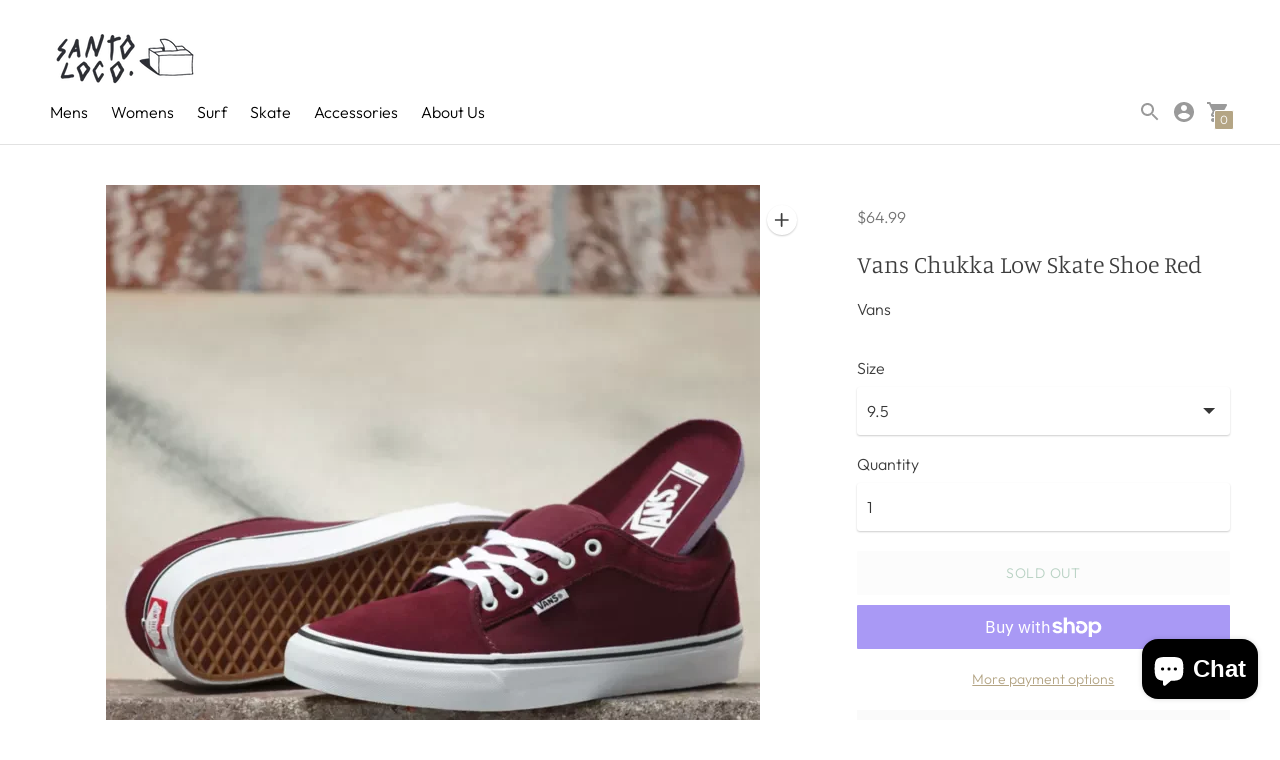

--- FILE ---
content_type: text/html; charset=utf-8
request_url: https://hawaii.santoloco.com/products/vans-chukka-low-skate-shoe-red
body_size: 31068
content:
<!DOCTYPE html>

<!--
      ___                       ___           ___           ___
     /  /\                     /__/\         /  /\         /  /\
    /  /:/_                    \  \:\       /  /:/        /  /::\
   /  /:/ /\  ___     ___       \  \:\     /  /:/        /  /:/\:\
  /  /:/ /:/ /__/\   /  /\  ___  \  \:\   /  /:/  ___   /  /:/  \:\
 /__/:/ /:/  \  \:\ /  /:/ /__/\  \__\:\ /__/:/  /  /\ /__/:/ \__\:\
 \  \:\/:/    \  \:\  /:/  \  \:\ /  /:/ \  \:\ /  /:/ \  \:\ /  /:/
  \  \::/      \  \:\/:/    \  \:\  /:/   \  \:\  /:/   \  \:\  /:/
   \  \:\       \  \::/      \  \:\/:/     \  \:\/:/     \  \:\/:/
    \  \:\       \__\/        \  \::/       \  \::/       \  \::/
     \__\/                     \__\/         \__\/         \__\/

--------------------------------------------------------------------
#  Context v1.9.1
#  Documentation: https://fluorescent.co/help/context/
#  Purchase: https://themes.shopify.com/themes/context/
#  A product by Fluorescent: https://fluorescent.co/
--------------------------------------------------------------------

-->

<html class="no-js supports-no-cookies" lang='en'>
  <head>
    <meta charset='utf-8'>
    <meta name='viewport' content='width=device-width,initial-scale=1'>
    <meta name='theme-color' content="#b4a585">
    <link rel="preconnect" href="https://cdn.shopify.com" crossorigin>
    <link rel='canonical' href='https://hawaii.santoloco.com/products/vans-chukka-low-skate-shoe-red'><link rel="shortcut icon" href="//hawaii.santoloco.com/cdn/shop/files/fin-fav_134x134_crop_center_2x_d0d27fbd-d050-4894-a2a8-c31a2ce3ba8a_32x32.png?v=1614770456" type="image/png">
    <title>
      Vans Chukka Low Skate Shoe Red
      
      
      
        &ndash; SantoLoco Hawaii
      
    </title>

    





  
  
  
  
  




<meta name="description" content="Vans Chukka Low Skate Shoe Red. Shop SantoLoco Wahiawa for all your favorite surf and skate brands. Hurley, Brixton, RVCA, Globe and many more." />
<meta property="og:url" content="https://hawaii.santoloco.com/products/vans-chukka-low-skate-shoe-red">
<meta property="og:site_name" content="SantoLoco Hawaii">
<meta property="og:type" content="product">
<meta property="og:title" content="Vans Chukka Low Skate Shoe Red">
<meta property="og:description" content="Vans Chukka Low Skate Shoe Red. Shop SantoLoco Wahiawa for all your favorite surf and skate brands. Hurley, Brixton, RVCA, Globe and many more.">
<meta property="og:image" content="http://hawaii.santoloco.com/cdn/shop/products/download_46_1024x.png?v=1749547230">
<meta property="og:image:secure_url" content="https://hawaii.santoloco.com/cdn/shop/products/download_46_1024x.png?v=1749547230">
<meta property="og:price:amount" content="38.99">
<meta property="og:price:currency" content="USD">

<meta name="twitter:title" content="Vans Chukka Low Skate Shoe Red">
<meta name="twitter:description" content="Vans Chukka Low Skate Shoe Red. Shop SantoLoco Wahiawa for all your favorite surf and skate brands. Hurley, Brixton, RVCA, Globe and many more.">
<meta name="twitter:card" content="summary_large_image">
<meta name="twitter:image" content="https://hawaii.santoloco.com/cdn/shop/products/download_46_1024x.png?v=1749547230">
<meta name="twitter:image:width" content="480">
<meta name="twitter:image:height" content="480">


    

    <script src="https://cdn.jsdelivr.net/npm/css-vars-ponyfill@1"></script>

    <script>
      document.documentElement.className = document.documentElement.className.replace('no-js', '');
      cssVars();

      window.theme = {
        version: 'v1.9.1',
        strings: {
          name: "SantoLoco Hawaii",
          addToCart: "Add to Cart",
          soldOut: "Sold Out",
          unavailable: "Unavailable",
          quickCartCheckout: "Go to Checkout",
          collection: {
            filter: "Filter",
            sort: "Sort",
            apply: "Apply",
            show: "Show",
            manual: "Translation missing: en.collections.sort.manual",
            price_ascending: "Translation missing: en.collections.sort.price_ascending",
            price_descending: "Translation missing: en.collections.sort.price_descending",
            title_ascending: "Translation missing: en.collections.sort.title_ascending",
            title_descending: "Translation missing: en.collections.sort.title_descending",
            created_ascending: "Translation missing: en.collections.sort.created_ascending",
            created_descending: "Translation missing: en.collections.sort.created_descending",
            best_selling: "Translation missing: en.collections.sort.best_selling",
          },

          cart: {
            general: {
              currency: "Currency",
              empty: "Your cart is currently empty."
            }
          },
          general: {
            menu: {
              logout: "Logout",
              login_register: "Login \/ Register"
            },
            products: {
              recently_viewed: "Recently Viewed",
              no_recently_viewed: "No recently viewed items."
            }
          },
          products: {
            product: {
              view: "View the full product",
              unavailable: "Unavailable",
              unitPrice: "Unit price",
              unitPriceSeparator: "per"
            }
          },
          layout: {
            cart: {
              title: "Cart"
            }
          },
          search: {
            headings: {
              articles: "Articles",
              pages: "Pages",
              products: "Products"
            },
            view_all: "View all"
          }
        },
        moneyFormat: "${{amount}}",
        urls: {
          cart: {
            base: "/cart",
            add: "/cart/add",
            change: "/cart/change"
          },
          product: {
            recommendations: "/recommendations/products"
          },
          // Manual routes until Shopify adds support
          products: "/products",
          search: {
            base: "/search"
          }
        }
      }

      
    </script>

    

<style>
  @font-face {
  font-family: Manuale;
  font-weight: 500;
  font-style: normal;
  src: url("//hawaii.santoloco.com/cdn/fonts/manuale/manuale_n5.b7bdb9a971a6be1fa7763f193cefc153d97e00d6.woff2") format("woff2"),
       url("//hawaii.santoloco.com/cdn/fonts/manuale/manuale_n5.fcfd63561360bfad93916fed966e0e0c1e64bcb2.woff") format("woff");
}


  @font-face {
  font-family: Manuale;
  font-weight: 300;
  font-style: normal;
  src: url("//hawaii.santoloco.com/cdn/fonts/manuale/manuale_n3.0baac6564b6ed416af2c179e69ad2689bd829f1a.woff2") format("woff2"),
       url("//hawaii.santoloco.com/cdn/fonts/manuale/manuale_n3.3b80020a9032b8fdf9b79d72323aacd37cfccc1f.woff") format("woff");
}

  @font-face {
  font-family: Manuale;
  font-weight: 400;
  font-style: normal;
  src: url("//hawaii.santoloco.com/cdn/fonts/manuale/manuale_n4.3468947ea49e5067c4233072bbe55a2e919c62ea.woff2") format("woff2"),
       url("//hawaii.santoloco.com/cdn/fonts/manuale/manuale_n4.4e82ae123d463ec6059225304d6039fd63f03a87.woff") format("woff");
}

  @font-face {
  font-family: Manuale;
  font-weight: 300;
  font-style: italic;
  src: url("//hawaii.santoloco.com/cdn/fonts/manuale/manuale_i3.8cbe945d7f8e216c7231bccf91cc310dd97f8ab7.woff2") format("woff2"),
       url("//hawaii.santoloco.com/cdn/fonts/manuale/manuale_i3.b7e6796aef798c07921d6148fdfe101e7b005e4c.woff") format("woff");
}


  @font-face {
  font-family: Outfit;
  font-weight: 300;
  font-style: normal;
  src: url("//hawaii.santoloco.com/cdn/fonts/outfit/outfit_n3.8c97ae4c4fac7c2ea467a6dc784857f4de7e0e37.woff2") format("woff2"),
       url("//hawaii.santoloco.com/cdn/fonts/outfit/outfit_n3.b50a189ccde91f9bceee88f207c18c09f0b62a7b.woff") format("woff");
}

  @font-face {
  font-family: Outfit;
  font-weight: 400;
  font-style: normal;
  src: url("//hawaii.santoloco.com/cdn/fonts/outfit/outfit_n4.387c2e2715c484a1f1075eb90d64808f1b37ac58.woff2") format("woff2"),
       url("//hawaii.santoloco.com/cdn/fonts/outfit/outfit_n4.aca8c81f18f62c9baa15c2dc5d1f6dd5442cdc50.woff") format("woff");
}

  
  

  :root {
    --color-accent: #b4a585;
    --color-text: #3d3d3d;
    --color-text-meta: #757575;
    --color-button-text: #ffffff;
    --color-bg: #ffffff;
    --color-bg-transparent: rgba(255, 255, 255, 0.8);
    --color-bg-meta: #f5f5f5;
    --color-border: #ffffff;
    --color-input: #ffffff;
    --color-input-text: #363636;
    --color-input-bg-hover: rgba(54, 54, 54, 0.05);
    --color-secondary-button: #f8f8f8;
    --color-secondary-button-darker: #ebebeb;
    --color-secondary-button-text: #50906c;
    --color-sale-badge: #b6534c;
    --color-success-message: #82b875;
    --color-error-message: #b6534c;

    --color-header-text: #000000;
    --color-header-bg: #ffffff;
    --color-header-border: #e2e2e2;
    --color-header-icon: #9a9a9a;

    --color-contrast-text: #363636;
    --color-contrast-text-meta: #707070;
    --color-contrast-bg: #fafafa;
    --color-contrast-bg-meta: #f0f0f0;
    --color-contrast-border: #e2e2e2;
    --color-contrast-input: #ffffff;
    --color-contrast-input-text: #363636;

    --color-navigation-text: #524f4f;
    --color-navigation-text-meta: #737373;
    --color-navigation-bg: #f8f8f8;
    --color-navigation-bg-meta: ;
    --color-navigation-bg-darker: #ebebeb;
    --color-navigation-border: #e6e6e6;
    --color-navigation-feature: #ffffff;

    --color-drawer-text: #ffffff;
    --color-drawer-text-meta: #c3c3c3;
    --color-drawer-bg: #212121;
    --color-drawer-bg-meta: #2b2b2b;
    --color-drawer-border: #434343;
    --color-drawer-bg-hover: rgba(255, 255, 255, 0.05);

    --color-footer-text: #363636;
    --color-footer-text-meta: #737373;
    --color-footer-bg: #ffffff;
    --color-footer-border: #e2e2e2;
    --color-footer-input: #ffffff;
    --color-footer-input-text: #757575;

    --color-bg-overlay: rgba(61, 61, 61, 0.25);
    --color-transparent-body: rgba(61, 61, 61, 0.5);

    --font-logo: Manuale, serif;
    --font-logo-weight: 500;
    --font-logo-style: normal;

    --font-heading: Manuale, serif;
    --font-heading-weight: 300;
    --font-heading-style: normal;
    --font-heading-bold-weight: 400;

    --font-body: Outfit, sans-serif;
    --font-body-weight: 300;
    --font-body-style: normal;
    --font-body-bold-weight: 400;

    --font-size-body-extra-small: 12px;
    --font-size-body-small: 14px;
    --font-size-body-base: 16px;
    --font-size-body-large: 18px;
    --font-size-body-extra-large: 21px;

    --font-size-heading-display: 36px;
    --font-size-heading-1: 24px;
    --font-size-heading-2: 21px;
    --font-size-heading-3: 18px;
  }
</style>
    <link href="//hawaii.santoloco.com/cdn/shop/t/14/assets/index.css?v=75217005339393469521631048768" rel="stylesheet" type="text/css" media="all" />

    <script>window.performance && window.performance.mark && window.performance.mark('shopify.content_for_header.start');</script><meta name="facebook-domain-verification" content="15xeewypa4boj9s0p6gw9a1e83nwzz">
<meta id="shopify-digital-wallet" name="shopify-digital-wallet" content="/9607512143/digital_wallets/dialog">
<meta name="shopify-checkout-api-token" content="b7696bc0b4488d76148df8614104f237">
<meta id="in-context-paypal-metadata" data-shop-id="9607512143" data-venmo-supported="false" data-environment="production" data-locale="en_US" data-paypal-v4="true" data-currency="USD">
<link rel="alternate" type="application/json+oembed" href="https://hawaii.santoloco.com/products/vans-chukka-low-skate-shoe-red.oembed">
<script async="async" src="/checkouts/internal/preloads.js?locale=en-US"></script>
<link rel="preconnect" href="https://shop.app" crossorigin="anonymous">
<script async="async" src="https://shop.app/checkouts/internal/preloads.js?locale=en-US&shop_id=9607512143" crossorigin="anonymous"></script>
<script id="apple-pay-shop-capabilities" type="application/json">{"shopId":9607512143,"countryCode":"US","currencyCode":"USD","merchantCapabilities":["supports3DS"],"merchantId":"gid:\/\/shopify\/Shop\/9607512143","merchantName":"SantoLoco Hawaii","requiredBillingContactFields":["postalAddress","email","phone"],"requiredShippingContactFields":["postalAddress","email","phone"],"shippingType":"shipping","supportedNetworks":["visa","masterCard","amex","discover","elo","jcb"],"total":{"type":"pending","label":"SantoLoco Hawaii","amount":"1.00"},"shopifyPaymentsEnabled":true,"supportsSubscriptions":true}</script>
<script id="shopify-features" type="application/json">{"accessToken":"b7696bc0b4488d76148df8614104f237","betas":["rich-media-storefront-analytics"],"domain":"hawaii.santoloco.com","predictiveSearch":true,"shopId":9607512143,"locale":"en"}</script>
<script>var Shopify = Shopify || {};
Shopify.shop = "santoloco-hawaii.myshopify.com";
Shopify.locale = "en";
Shopify.currency = {"active":"USD","rate":"1.0"};
Shopify.country = "US";
Shopify.theme = {"name":"Context","id":120538628175,"schema_name":"Context","schema_version":"1.9.1","theme_store_id":870,"role":"main"};
Shopify.theme.handle = "null";
Shopify.theme.style = {"id":null,"handle":null};
Shopify.cdnHost = "hawaii.santoloco.com/cdn";
Shopify.routes = Shopify.routes || {};
Shopify.routes.root = "/";</script>
<script type="module">!function(o){(o.Shopify=o.Shopify||{}).modules=!0}(window);</script>
<script>!function(o){function n(){var o=[];function n(){o.push(Array.prototype.slice.apply(arguments))}return n.q=o,n}var t=o.Shopify=o.Shopify||{};t.loadFeatures=n(),t.autoloadFeatures=n()}(window);</script>
<script>
  window.ShopifyPay = window.ShopifyPay || {};
  window.ShopifyPay.apiHost = "shop.app\/pay";
  window.ShopifyPay.redirectState = null;
</script>
<script id="shop-js-analytics" type="application/json">{"pageType":"product"}</script>
<script defer="defer" async type="module" src="//hawaii.santoloco.com/cdn/shopifycloud/shop-js/modules/v2/client.init-shop-cart-sync_BT-GjEfc.en.esm.js"></script>
<script defer="defer" async type="module" src="//hawaii.santoloco.com/cdn/shopifycloud/shop-js/modules/v2/chunk.common_D58fp_Oc.esm.js"></script>
<script defer="defer" async type="module" src="//hawaii.santoloco.com/cdn/shopifycloud/shop-js/modules/v2/chunk.modal_xMitdFEc.esm.js"></script>
<script type="module">
  await import("//hawaii.santoloco.com/cdn/shopifycloud/shop-js/modules/v2/client.init-shop-cart-sync_BT-GjEfc.en.esm.js");
await import("//hawaii.santoloco.com/cdn/shopifycloud/shop-js/modules/v2/chunk.common_D58fp_Oc.esm.js");
await import("//hawaii.santoloco.com/cdn/shopifycloud/shop-js/modules/v2/chunk.modal_xMitdFEc.esm.js");

  window.Shopify.SignInWithShop?.initShopCartSync?.({"fedCMEnabled":true,"windoidEnabled":true});

</script>
<script defer="defer" async type="module" src="//hawaii.santoloco.com/cdn/shopifycloud/shop-js/modules/v2/client.payment-terms_Ci9AEqFq.en.esm.js"></script>
<script defer="defer" async type="module" src="//hawaii.santoloco.com/cdn/shopifycloud/shop-js/modules/v2/chunk.common_D58fp_Oc.esm.js"></script>
<script defer="defer" async type="module" src="//hawaii.santoloco.com/cdn/shopifycloud/shop-js/modules/v2/chunk.modal_xMitdFEc.esm.js"></script>
<script type="module">
  await import("//hawaii.santoloco.com/cdn/shopifycloud/shop-js/modules/v2/client.payment-terms_Ci9AEqFq.en.esm.js");
await import("//hawaii.santoloco.com/cdn/shopifycloud/shop-js/modules/v2/chunk.common_D58fp_Oc.esm.js");
await import("//hawaii.santoloco.com/cdn/shopifycloud/shop-js/modules/v2/chunk.modal_xMitdFEc.esm.js");

  
</script>
<script>
  window.Shopify = window.Shopify || {};
  if (!window.Shopify.featureAssets) window.Shopify.featureAssets = {};
  window.Shopify.featureAssets['shop-js'] = {"shop-cart-sync":["modules/v2/client.shop-cart-sync_DZOKe7Ll.en.esm.js","modules/v2/chunk.common_D58fp_Oc.esm.js","modules/v2/chunk.modal_xMitdFEc.esm.js"],"init-fed-cm":["modules/v2/client.init-fed-cm_B6oLuCjv.en.esm.js","modules/v2/chunk.common_D58fp_Oc.esm.js","modules/v2/chunk.modal_xMitdFEc.esm.js"],"shop-cash-offers":["modules/v2/client.shop-cash-offers_D2sdYoxE.en.esm.js","modules/v2/chunk.common_D58fp_Oc.esm.js","modules/v2/chunk.modal_xMitdFEc.esm.js"],"shop-login-button":["modules/v2/client.shop-login-button_QeVjl5Y3.en.esm.js","modules/v2/chunk.common_D58fp_Oc.esm.js","modules/v2/chunk.modal_xMitdFEc.esm.js"],"pay-button":["modules/v2/client.pay-button_DXTOsIq6.en.esm.js","modules/v2/chunk.common_D58fp_Oc.esm.js","modules/v2/chunk.modal_xMitdFEc.esm.js"],"shop-button":["modules/v2/client.shop-button_DQZHx9pm.en.esm.js","modules/v2/chunk.common_D58fp_Oc.esm.js","modules/v2/chunk.modal_xMitdFEc.esm.js"],"avatar":["modules/v2/client.avatar_BTnouDA3.en.esm.js"],"init-windoid":["modules/v2/client.init-windoid_CR1B-cfM.en.esm.js","modules/v2/chunk.common_D58fp_Oc.esm.js","modules/v2/chunk.modal_xMitdFEc.esm.js"],"init-shop-for-new-customer-accounts":["modules/v2/client.init-shop-for-new-customer-accounts_C_vY_xzh.en.esm.js","modules/v2/client.shop-login-button_QeVjl5Y3.en.esm.js","modules/v2/chunk.common_D58fp_Oc.esm.js","modules/v2/chunk.modal_xMitdFEc.esm.js"],"init-shop-email-lookup-coordinator":["modules/v2/client.init-shop-email-lookup-coordinator_BI7n9ZSv.en.esm.js","modules/v2/chunk.common_D58fp_Oc.esm.js","modules/v2/chunk.modal_xMitdFEc.esm.js"],"init-shop-cart-sync":["modules/v2/client.init-shop-cart-sync_BT-GjEfc.en.esm.js","modules/v2/chunk.common_D58fp_Oc.esm.js","modules/v2/chunk.modal_xMitdFEc.esm.js"],"shop-toast-manager":["modules/v2/client.shop-toast-manager_DiYdP3xc.en.esm.js","modules/v2/chunk.common_D58fp_Oc.esm.js","modules/v2/chunk.modal_xMitdFEc.esm.js"],"init-customer-accounts":["modules/v2/client.init-customer-accounts_D9ZNqS-Q.en.esm.js","modules/v2/client.shop-login-button_QeVjl5Y3.en.esm.js","modules/v2/chunk.common_D58fp_Oc.esm.js","modules/v2/chunk.modal_xMitdFEc.esm.js"],"init-customer-accounts-sign-up":["modules/v2/client.init-customer-accounts-sign-up_iGw4briv.en.esm.js","modules/v2/client.shop-login-button_QeVjl5Y3.en.esm.js","modules/v2/chunk.common_D58fp_Oc.esm.js","modules/v2/chunk.modal_xMitdFEc.esm.js"],"shop-follow-button":["modules/v2/client.shop-follow-button_CqMgW2wH.en.esm.js","modules/v2/chunk.common_D58fp_Oc.esm.js","modules/v2/chunk.modal_xMitdFEc.esm.js"],"checkout-modal":["modules/v2/client.checkout-modal_xHeaAweL.en.esm.js","modules/v2/chunk.common_D58fp_Oc.esm.js","modules/v2/chunk.modal_xMitdFEc.esm.js"],"shop-login":["modules/v2/client.shop-login_D91U-Q7h.en.esm.js","modules/v2/chunk.common_D58fp_Oc.esm.js","modules/v2/chunk.modal_xMitdFEc.esm.js"],"lead-capture":["modules/v2/client.lead-capture_BJmE1dJe.en.esm.js","modules/v2/chunk.common_D58fp_Oc.esm.js","modules/v2/chunk.modal_xMitdFEc.esm.js"],"payment-terms":["modules/v2/client.payment-terms_Ci9AEqFq.en.esm.js","modules/v2/chunk.common_D58fp_Oc.esm.js","modules/v2/chunk.modal_xMitdFEc.esm.js"]};
</script>
<script>(function() {
  var isLoaded = false;
  function asyncLoad() {
    if (isLoaded) return;
    isLoaded = true;
    var urls = ["https:\/\/a.mailmunch.co\/widgets\/site-680708-2c300bcbdf89c2f58f9bfa5b230952c2de0ab31d.js?shop=santoloco-hawaii.myshopify.com"];
    for (var i = 0; i < urls.length; i++) {
      var s = document.createElement('script');
      s.type = 'text/javascript';
      s.async = true;
      s.src = urls[i];
      var x = document.getElementsByTagName('script')[0];
      x.parentNode.insertBefore(s, x);
    }
  };
  if(window.attachEvent) {
    window.attachEvent('onload', asyncLoad);
  } else {
    window.addEventListener('load', asyncLoad, false);
  }
})();</script>
<script id="__st">var __st={"a":9607512143,"offset":-36000,"reqid":"d9a116af-aec7-4530-8a94-3741db38f2b4-1769258077","pageurl":"hawaii.santoloco.com\/products\/vans-chukka-low-skate-shoe-red","u":"4b22ea734805","p":"product","rtyp":"product","rid":4832951500879};</script>
<script>window.ShopifyPaypalV4VisibilityTracking = true;</script>
<script id="captcha-bootstrap">!function(){'use strict';const t='contact',e='account',n='new_comment',o=[[t,t],['blogs',n],['comments',n],[t,'customer']],c=[[e,'customer_login'],[e,'guest_login'],[e,'recover_customer_password'],[e,'create_customer']],r=t=>t.map((([t,e])=>`form[action*='/${t}']:not([data-nocaptcha='true']) input[name='form_type'][value='${e}']`)).join(','),a=t=>()=>t?[...document.querySelectorAll(t)].map((t=>t.form)):[];function s(){const t=[...o],e=r(t);return a(e)}const i='password',u='form_key',d=['recaptcha-v3-token','g-recaptcha-response','h-captcha-response',i],f=()=>{try{return window.sessionStorage}catch{return}},m='__shopify_v',_=t=>t.elements[u];function p(t,e,n=!1){try{const o=window.sessionStorage,c=JSON.parse(o.getItem(e)),{data:r}=function(t){const{data:e,action:n}=t;return t[m]||n?{data:e,action:n}:{data:t,action:n}}(c);for(const[e,n]of Object.entries(r))t.elements[e]&&(t.elements[e].value=n);n&&o.removeItem(e)}catch(o){console.error('form repopulation failed',{error:o})}}const l='form_type',E='cptcha';function T(t){t.dataset[E]=!0}const w=window,h=w.document,L='Shopify',v='ce_forms',y='captcha';let A=!1;((t,e)=>{const n=(g='f06e6c50-85a8-45c8-87d0-21a2b65856fe',I='https://cdn.shopify.com/shopifycloud/storefront-forms-hcaptcha/ce_storefront_forms_captcha_hcaptcha.v1.5.2.iife.js',D={infoText:'Protected by hCaptcha',privacyText:'Privacy',termsText:'Terms'},(t,e,n)=>{const o=w[L][v],c=o.bindForm;if(c)return c(t,g,e,D).then(n);var r;o.q.push([[t,g,e,D],n]),r=I,A||(h.body.append(Object.assign(h.createElement('script'),{id:'captcha-provider',async:!0,src:r})),A=!0)});var g,I,D;w[L]=w[L]||{},w[L][v]=w[L][v]||{},w[L][v].q=[],w[L][y]=w[L][y]||{},w[L][y].protect=function(t,e){n(t,void 0,e),T(t)},Object.freeze(w[L][y]),function(t,e,n,w,h,L){const[v,y,A,g]=function(t,e,n){const i=e?o:[],u=t?c:[],d=[...i,...u],f=r(d),m=r(i),_=r(d.filter((([t,e])=>n.includes(e))));return[a(f),a(m),a(_),s()]}(w,h,L),I=t=>{const e=t.target;return e instanceof HTMLFormElement?e:e&&e.form},D=t=>v().includes(t);t.addEventListener('submit',(t=>{const e=I(t);if(!e)return;const n=D(e)&&!e.dataset.hcaptchaBound&&!e.dataset.recaptchaBound,o=_(e),c=g().includes(e)&&(!o||!o.value);(n||c)&&t.preventDefault(),c&&!n&&(function(t){try{if(!f())return;!function(t){const e=f();if(!e)return;const n=_(t);if(!n)return;const o=n.value;o&&e.removeItem(o)}(t);const e=Array.from(Array(32),(()=>Math.random().toString(36)[2])).join('');!function(t,e){_(t)||t.append(Object.assign(document.createElement('input'),{type:'hidden',name:u})),t.elements[u].value=e}(t,e),function(t,e){const n=f();if(!n)return;const o=[...t.querySelectorAll(`input[type='${i}']`)].map((({name:t})=>t)),c=[...d,...o],r={};for(const[a,s]of new FormData(t).entries())c.includes(a)||(r[a]=s);n.setItem(e,JSON.stringify({[m]:1,action:t.action,data:r}))}(t,e)}catch(e){console.error('failed to persist form',e)}}(e),e.submit())}));const S=(t,e)=>{t&&!t.dataset[E]&&(n(t,e.some((e=>e===t))),T(t))};for(const o of['focusin','change'])t.addEventListener(o,(t=>{const e=I(t);D(e)&&S(e,y())}));const B=e.get('form_key'),M=e.get(l),P=B&&M;t.addEventListener('DOMContentLoaded',(()=>{const t=y();if(P)for(const e of t)e.elements[l].value===M&&p(e,B);[...new Set([...A(),...v().filter((t=>'true'===t.dataset.shopifyCaptcha))])].forEach((e=>S(e,t)))}))}(h,new URLSearchParams(w.location.search),n,t,e,['guest_login'])})(!0,!0)}();</script>
<script integrity="sha256-4kQ18oKyAcykRKYeNunJcIwy7WH5gtpwJnB7kiuLZ1E=" data-source-attribution="shopify.loadfeatures" defer="defer" src="//hawaii.santoloco.com/cdn/shopifycloud/storefront/assets/storefront/load_feature-a0a9edcb.js" crossorigin="anonymous"></script>
<script crossorigin="anonymous" defer="defer" src="//hawaii.santoloco.com/cdn/shopifycloud/storefront/assets/shopify_pay/storefront-65b4c6d7.js?v=20250812"></script>
<script data-source-attribution="shopify.dynamic_checkout.dynamic.init">var Shopify=Shopify||{};Shopify.PaymentButton=Shopify.PaymentButton||{isStorefrontPortableWallets:!0,init:function(){window.Shopify.PaymentButton.init=function(){};var t=document.createElement("script");t.src="https://hawaii.santoloco.com/cdn/shopifycloud/portable-wallets/latest/portable-wallets.en.js",t.type="module",document.head.appendChild(t)}};
</script>
<script data-source-attribution="shopify.dynamic_checkout.buyer_consent">
  function portableWalletsHideBuyerConsent(e){var t=document.getElementById("shopify-buyer-consent"),n=document.getElementById("shopify-subscription-policy-button");t&&n&&(t.classList.add("hidden"),t.setAttribute("aria-hidden","true"),n.removeEventListener("click",e))}function portableWalletsShowBuyerConsent(e){var t=document.getElementById("shopify-buyer-consent"),n=document.getElementById("shopify-subscription-policy-button");t&&n&&(t.classList.remove("hidden"),t.removeAttribute("aria-hidden"),n.addEventListener("click",e))}window.Shopify?.PaymentButton&&(window.Shopify.PaymentButton.hideBuyerConsent=portableWalletsHideBuyerConsent,window.Shopify.PaymentButton.showBuyerConsent=portableWalletsShowBuyerConsent);
</script>
<script>
  function portableWalletsCleanup(e){e&&e.src&&console.error("Failed to load portable wallets script "+e.src);var t=document.querySelectorAll("shopify-accelerated-checkout .shopify-payment-button__skeleton, shopify-accelerated-checkout-cart .wallet-cart-button__skeleton"),e=document.getElementById("shopify-buyer-consent");for(let e=0;e<t.length;e++)t[e].remove();e&&e.remove()}function portableWalletsNotLoadedAsModule(e){e instanceof ErrorEvent&&"string"==typeof e.message&&e.message.includes("import.meta")&&"string"==typeof e.filename&&e.filename.includes("portable-wallets")&&(window.removeEventListener("error",portableWalletsNotLoadedAsModule),window.Shopify.PaymentButton.failedToLoad=e,"loading"===document.readyState?document.addEventListener("DOMContentLoaded",window.Shopify.PaymentButton.init):window.Shopify.PaymentButton.init())}window.addEventListener("error",portableWalletsNotLoadedAsModule);
</script>

<script type="module" src="https://hawaii.santoloco.com/cdn/shopifycloud/portable-wallets/latest/portable-wallets.en.js" onError="portableWalletsCleanup(this)" crossorigin="anonymous"></script>
<script nomodule>
  document.addEventListener("DOMContentLoaded", portableWalletsCleanup);
</script>

<link id="shopify-accelerated-checkout-styles" rel="stylesheet" media="screen" href="https://hawaii.santoloco.com/cdn/shopifycloud/portable-wallets/latest/accelerated-checkout-backwards-compat.css" crossorigin="anonymous">
<style id="shopify-accelerated-checkout-cart">
        #shopify-buyer-consent {
  margin-top: 1em;
  display: inline-block;
  width: 100%;
}

#shopify-buyer-consent.hidden {
  display: none;
}

#shopify-subscription-policy-button {
  background: none;
  border: none;
  padding: 0;
  text-decoration: underline;
  font-size: inherit;
  cursor: pointer;
}

#shopify-subscription-policy-button::before {
  box-shadow: none;
}

      </style>

<script>window.performance && window.performance.mark && window.performance.mark('shopify.content_for_header.end');</script>
  <!--DOOFINDER-SHOPIFY-->  <!--/DOOFINDER-SHOPIFY--><script src="https://cdn.shopify.com/extensions/e8878072-2f6b-4e89-8082-94b04320908d/inbox-1254/assets/inbox-chat-loader.js" type="text/javascript" defer="defer"></script>
<link href="https://monorail-edge.shopifysvc.com" rel="dns-prefetch">
<script>(function(){if ("sendBeacon" in navigator && "performance" in window) {try {var session_token_from_headers = performance.getEntriesByType('navigation')[0].serverTiming.find(x => x.name == '_s').description;} catch {var session_token_from_headers = undefined;}var session_cookie_matches = document.cookie.match(/_shopify_s=([^;]*)/);var session_token_from_cookie = session_cookie_matches && session_cookie_matches.length === 2 ? session_cookie_matches[1] : "";var session_token = session_token_from_headers || session_token_from_cookie || "";function handle_abandonment_event(e) {var entries = performance.getEntries().filter(function(entry) {return /monorail-edge.shopifysvc.com/.test(entry.name);});if (!window.abandonment_tracked && entries.length === 0) {window.abandonment_tracked = true;var currentMs = Date.now();var navigation_start = performance.timing.navigationStart;var payload = {shop_id: 9607512143,url: window.location.href,navigation_start,duration: currentMs - navigation_start,session_token,page_type: "product"};window.navigator.sendBeacon("https://monorail-edge.shopifysvc.com/v1/produce", JSON.stringify({schema_id: "online_store_buyer_site_abandonment/1.1",payload: payload,metadata: {event_created_at_ms: currentMs,event_sent_at_ms: currentMs}}));}}window.addEventListener('pagehide', handle_abandonment_event);}}());</script>
<script id="web-pixels-manager-setup">(function e(e,d,r,n,o){if(void 0===o&&(o={}),!Boolean(null===(a=null===(i=window.Shopify)||void 0===i?void 0:i.analytics)||void 0===a?void 0:a.replayQueue)){var i,a;window.Shopify=window.Shopify||{};var t=window.Shopify;t.analytics=t.analytics||{};var s=t.analytics;s.replayQueue=[],s.publish=function(e,d,r){return s.replayQueue.push([e,d,r]),!0};try{self.performance.mark("wpm:start")}catch(e){}var l=function(){var e={modern:/Edge?\/(1{2}[4-9]|1[2-9]\d|[2-9]\d{2}|\d{4,})\.\d+(\.\d+|)|Firefox\/(1{2}[4-9]|1[2-9]\d|[2-9]\d{2}|\d{4,})\.\d+(\.\d+|)|Chrom(ium|e)\/(9{2}|\d{3,})\.\d+(\.\d+|)|(Maci|X1{2}).+ Version\/(15\.\d+|(1[6-9]|[2-9]\d|\d{3,})\.\d+)([,.]\d+|)( \(\w+\)|)( Mobile\/\w+|) Safari\/|Chrome.+OPR\/(9{2}|\d{3,})\.\d+\.\d+|(CPU[ +]OS|iPhone[ +]OS|CPU[ +]iPhone|CPU IPhone OS|CPU iPad OS)[ +]+(15[._]\d+|(1[6-9]|[2-9]\d|\d{3,})[._]\d+)([._]\d+|)|Android:?[ /-](13[3-9]|1[4-9]\d|[2-9]\d{2}|\d{4,})(\.\d+|)(\.\d+|)|Android.+Firefox\/(13[5-9]|1[4-9]\d|[2-9]\d{2}|\d{4,})\.\d+(\.\d+|)|Android.+Chrom(ium|e)\/(13[3-9]|1[4-9]\d|[2-9]\d{2}|\d{4,})\.\d+(\.\d+|)|SamsungBrowser\/([2-9]\d|\d{3,})\.\d+/,legacy:/Edge?\/(1[6-9]|[2-9]\d|\d{3,})\.\d+(\.\d+|)|Firefox\/(5[4-9]|[6-9]\d|\d{3,})\.\d+(\.\d+|)|Chrom(ium|e)\/(5[1-9]|[6-9]\d|\d{3,})\.\d+(\.\d+|)([\d.]+$|.*Safari\/(?![\d.]+ Edge\/[\d.]+$))|(Maci|X1{2}).+ Version\/(10\.\d+|(1[1-9]|[2-9]\d|\d{3,})\.\d+)([,.]\d+|)( \(\w+\)|)( Mobile\/\w+|) Safari\/|Chrome.+OPR\/(3[89]|[4-9]\d|\d{3,})\.\d+\.\d+|(CPU[ +]OS|iPhone[ +]OS|CPU[ +]iPhone|CPU IPhone OS|CPU iPad OS)[ +]+(10[._]\d+|(1[1-9]|[2-9]\d|\d{3,})[._]\d+)([._]\d+|)|Android:?[ /-](13[3-9]|1[4-9]\d|[2-9]\d{2}|\d{4,})(\.\d+|)(\.\d+|)|Mobile Safari.+OPR\/([89]\d|\d{3,})\.\d+\.\d+|Android.+Firefox\/(13[5-9]|1[4-9]\d|[2-9]\d{2}|\d{4,})\.\d+(\.\d+|)|Android.+Chrom(ium|e)\/(13[3-9]|1[4-9]\d|[2-9]\d{2}|\d{4,})\.\d+(\.\d+|)|Android.+(UC? ?Browser|UCWEB|U3)[ /]?(15\.([5-9]|\d{2,})|(1[6-9]|[2-9]\d|\d{3,})\.\d+)\.\d+|SamsungBrowser\/(5\.\d+|([6-9]|\d{2,})\.\d+)|Android.+MQ{2}Browser\/(14(\.(9|\d{2,})|)|(1[5-9]|[2-9]\d|\d{3,})(\.\d+|))(\.\d+|)|K[Aa][Ii]OS\/(3\.\d+|([4-9]|\d{2,})\.\d+)(\.\d+|)/},d=e.modern,r=e.legacy,n=navigator.userAgent;return n.match(d)?"modern":n.match(r)?"legacy":"unknown"}(),u="modern"===l?"modern":"legacy",c=(null!=n?n:{modern:"",legacy:""})[u],f=function(e){return[e.baseUrl,"/wpm","/b",e.hashVersion,"modern"===e.buildTarget?"m":"l",".js"].join("")}({baseUrl:d,hashVersion:r,buildTarget:u}),m=function(e){var d=e.version,r=e.bundleTarget,n=e.surface,o=e.pageUrl,i=e.monorailEndpoint;return{emit:function(e){var a=e.status,t=e.errorMsg,s=(new Date).getTime(),l=JSON.stringify({metadata:{event_sent_at_ms:s},events:[{schema_id:"web_pixels_manager_load/3.1",payload:{version:d,bundle_target:r,page_url:o,status:a,surface:n,error_msg:t},metadata:{event_created_at_ms:s}}]});if(!i)return console&&console.warn&&console.warn("[Web Pixels Manager] No Monorail endpoint provided, skipping logging."),!1;try{return self.navigator.sendBeacon.bind(self.navigator)(i,l)}catch(e){}var u=new XMLHttpRequest;try{return u.open("POST",i,!0),u.setRequestHeader("Content-Type","text/plain"),u.send(l),!0}catch(e){return console&&console.warn&&console.warn("[Web Pixels Manager] Got an unhandled error while logging to Monorail."),!1}}}}({version:r,bundleTarget:l,surface:e.surface,pageUrl:self.location.href,monorailEndpoint:e.monorailEndpoint});try{o.browserTarget=l,function(e){var d=e.src,r=e.async,n=void 0===r||r,o=e.onload,i=e.onerror,a=e.sri,t=e.scriptDataAttributes,s=void 0===t?{}:t,l=document.createElement("script"),u=document.querySelector("head"),c=document.querySelector("body");if(l.async=n,l.src=d,a&&(l.integrity=a,l.crossOrigin="anonymous"),s)for(var f in s)if(Object.prototype.hasOwnProperty.call(s,f))try{l.dataset[f]=s[f]}catch(e){}if(o&&l.addEventListener("load",o),i&&l.addEventListener("error",i),u)u.appendChild(l);else{if(!c)throw new Error("Did not find a head or body element to append the script");c.appendChild(l)}}({src:f,async:!0,onload:function(){if(!function(){var e,d;return Boolean(null===(d=null===(e=window.Shopify)||void 0===e?void 0:e.analytics)||void 0===d?void 0:d.initialized)}()){var d=window.webPixelsManager.init(e)||void 0;if(d){var r=window.Shopify.analytics;r.replayQueue.forEach((function(e){var r=e[0],n=e[1],o=e[2];d.publishCustomEvent(r,n,o)})),r.replayQueue=[],r.publish=d.publishCustomEvent,r.visitor=d.visitor,r.initialized=!0}}},onerror:function(){return m.emit({status:"failed",errorMsg:"".concat(f," has failed to load")})},sri:function(e){var d=/^sha384-[A-Za-z0-9+/=]+$/;return"string"==typeof e&&d.test(e)}(c)?c:"",scriptDataAttributes:o}),m.emit({status:"loading"})}catch(e){m.emit({status:"failed",errorMsg:(null==e?void 0:e.message)||"Unknown error"})}}})({shopId: 9607512143,storefrontBaseUrl: "https://hawaii.santoloco.com",extensionsBaseUrl: "https://extensions.shopifycdn.com/cdn/shopifycloud/web-pixels-manager",monorailEndpoint: "https://monorail-edge.shopifysvc.com/unstable/produce_batch",surface: "storefront-renderer",enabledBetaFlags: ["2dca8a86"],webPixelsConfigList: [{"id":"shopify-app-pixel","configuration":"{}","eventPayloadVersion":"v1","runtimeContext":"STRICT","scriptVersion":"0450","apiClientId":"shopify-pixel","type":"APP","privacyPurposes":["ANALYTICS","MARKETING"]},{"id":"shopify-custom-pixel","eventPayloadVersion":"v1","runtimeContext":"LAX","scriptVersion":"0450","apiClientId":"shopify-pixel","type":"CUSTOM","privacyPurposes":["ANALYTICS","MARKETING"]}],isMerchantRequest: false,initData: {"shop":{"name":"SantoLoco Hawaii","paymentSettings":{"currencyCode":"USD"},"myshopifyDomain":"santoloco-hawaii.myshopify.com","countryCode":"US","storefrontUrl":"https:\/\/hawaii.santoloco.com"},"customer":null,"cart":null,"checkout":null,"productVariants":[{"price":{"amount":64.99,"currencyCode":"USD"},"product":{"title":"Vans Chukka Low Skate Shoe Red","vendor":"Vans","id":"4832951500879","untranslatedTitle":"Vans Chukka Low Skate Shoe Red","url":"\/products\/vans-chukka-low-skate-shoe-red","type":"Footwear"},"id":"32735025070159","image":{"src":"\/\/hawaii.santoloco.com\/cdn\/shop\/products\/download_46.png?v=1749547230"},"sku":"VN000NKA-1","title":"9.5","untranslatedTitle":"9.5"},{"price":{"amount":38.99,"currencyCode":"USD"},"product":{"title":"Vans Chukka Low Skate Shoe Red","vendor":"Vans","id":"4832951500879","untranslatedTitle":"Vans Chukka Low Skate Shoe Red","url":"\/products\/vans-chukka-low-skate-shoe-red","type":"Footwear"},"id":"32735025102927","image":{"src":"\/\/hawaii.santoloco.com\/cdn\/shop\/products\/download_46.png?v=1749547230"},"sku":"VN000NKA-2","title":"10","untranslatedTitle":"10"},{"price":{"amount":64.99,"currencyCode":"USD"},"product":{"title":"Vans Chukka Low Skate Shoe Red","vendor":"Vans","id":"4832951500879","untranslatedTitle":"Vans Chukka Low Skate Shoe Red","url":"\/products\/vans-chukka-low-skate-shoe-red","type":"Footwear"},"id":"32735025135695","image":{"src":"\/\/hawaii.santoloco.com\/cdn\/shop\/products\/download_46.png?v=1749547230"},"sku":"VN000NKA-3","title":"10.5","untranslatedTitle":"10.5"},{"price":{"amount":38.99,"currencyCode":"USD"},"product":{"title":"Vans Chukka Low Skate Shoe Red","vendor":"Vans","id":"4832951500879","untranslatedTitle":"Vans Chukka Low Skate Shoe Red","url":"\/products\/vans-chukka-low-skate-shoe-red","type":"Footwear"},"id":"32735025168463","image":{"src":"\/\/hawaii.santoloco.com\/cdn\/shop\/products\/download_46.png?v=1749547230"},"sku":"VN000NKA-4","title":"11","untranslatedTitle":"11"},{"price":{"amount":38.99,"currencyCode":"USD"},"product":{"title":"Vans Chukka Low Skate Shoe Red","vendor":"Vans","id":"4832951500879","untranslatedTitle":"Vans Chukka Low Skate Shoe Red","url":"\/products\/vans-chukka-low-skate-shoe-red","type":"Footwear"},"id":"32735025201231","image":{"src":"\/\/hawaii.santoloco.com\/cdn\/shop\/products\/download_46.png?v=1749547230"},"sku":"VN000NKA-5","title":"11.5","untranslatedTitle":"11.5"},{"price":{"amount":38.99,"currencyCode":"USD"},"product":{"title":"Vans Chukka Low Skate Shoe Red","vendor":"Vans","id":"4832951500879","untranslatedTitle":"Vans Chukka Low Skate Shoe Red","url":"\/products\/vans-chukka-low-skate-shoe-red","type":"Footwear"},"id":"32735025233999","image":{"src":"\/\/hawaii.santoloco.com\/cdn\/shop\/products\/download_46.png?v=1749547230"},"sku":"VN000NKA-6","title":"12","untranslatedTitle":"12"}],"purchasingCompany":null},},"https://hawaii.santoloco.com/cdn","fcfee988w5aeb613cpc8e4bc33m6693e112",{"modern":"","legacy":""},{"shopId":"9607512143","storefrontBaseUrl":"https:\/\/hawaii.santoloco.com","extensionBaseUrl":"https:\/\/extensions.shopifycdn.com\/cdn\/shopifycloud\/web-pixels-manager","surface":"storefront-renderer","enabledBetaFlags":"[\"2dca8a86\"]","isMerchantRequest":"false","hashVersion":"fcfee988w5aeb613cpc8e4bc33m6693e112","publish":"custom","events":"[[\"page_viewed\",{}],[\"product_viewed\",{\"productVariant\":{\"price\":{\"amount\":64.99,\"currencyCode\":\"USD\"},\"product\":{\"title\":\"Vans Chukka Low Skate Shoe Red\",\"vendor\":\"Vans\",\"id\":\"4832951500879\",\"untranslatedTitle\":\"Vans Chukka Low Skate Shoe Red\",\"url\":\"\/products\/vans-chukka-low-skate-shoe-red\",\"type\":\"Footwear\"},\"id\":\"32735025070159\",\"image\":{\"src\":\"\/\/hawaii.santoloco.com\/cdn\/shop\/products\/download_46.png?v=1749547230\"},\"sku\":\"VN000NKA-1\",\"title\":\"9.5\",\"untranslatedTitle\":\"9.5\"}}]]"});</script><script>
  window.ShopifyAnalytics = window.ShopifyAnalytics || {};
  window.ShopifyAnalytics.meta = window.ShopifyAnalytics.meta || {};
  window.ShopifyAnalytics.meta.currency = 'USD';
  var meta = {"product":{"id":4832951500879,"gid":"gid:\/\/shopify\/Product\/4832951500879","vendor":"Vans","type":"Footwear","handle":"vans-chukka-low-skate-shoe-red","variants":[{"id":32735025070159,"price":6499,"name":"Vans Chukka Low Skate Shoe Red - 9.5","public_title":"9.5","sku":"VN000NKA-1"},{"id":32735025102927,"price":3899,"name":"Vans Chukka Low Skate Shoe Red - 10","public_title":"10","sku":"VN000NKA-2"},{"id":32735025135695,"price":6499,"name":"Vans Chukka Low Skate Shoe Red - 10.5","public_title":"10.5","sku":"VN000NKA-3"},{"id":32735025168463,"price":3899,"name":"Vans Chukka Low Skate Shoe Red - 11","public_title":"11","sku":"VN000NKA-4"},{"id":32735025201231,"price":3899,"name":"Vans Chukka Low Skate Shoe Red - 11.5","public_title":"11.5","sku":"VN000NKA-5"},{"id":32735025233999,"price":3899,"name":"Vans Chukka Low Skate Shoe Red - 12","public_title":"12","sku":"VN000NKA-6"}],"remote":false},"page":{"pageType":"product","resourceType":"product","resourceId":4832951500879,"requestId":"d9a116af-aec7-4530-8a94-3741db38f2b4-1769258077"}};
  for (var attr in meta) {
    window.ShopifyAnalytics.meta[attr] = meta[attr];
  }
</script>
<script class="analytics">
  (function () {
    var customDocumentWrite = function(content) {
      var jquery = null;

      if (window.jQuery) {
        jquery = window.jQuery;
      } else if (window.Checkout && window.Checkout.$) {
        jquery = window.Checkout.$;
      }

      if (jquery) {
        jquery('body').append(content);
      }
    };

    var hasLoggedConversion = function(token) {
      if (token) {
        return document.cookie.indexOf('loggedConversion=' + token) !== -1;
      }
      return false;
    }

    var setCookieIfConversion = function(token) {
      if (token) {
        var twoMonthsFromNow = new Date(Date.now());
        twoMonthsFromNow.setMonth(twoMonthsFromNow.getMonth() + 2);

        document.cookie = 'loggedConversion=' + token + '; expires=' + twoMonthsFromNow;
      }
    }

    var trekkie = window.ShopifyAnalytics.lib = window.trekkie = window.trekkie || [];
    if (trekkie.integrations) {
      return;
    }
    trekkie.methods = [
      'identify',
      'page',
      'ready',
      'track',
      'trackForm',
      'trackLink'
    ];
    trekkie.factory = function(method) {
      return function() {
        var args = Array.prototype.slice.call(arguments);
        args.unshift(method);
        trekkie.push(args);
        return trekkie;
      };
    };
    for (var i = 0; i < trekkie.methods.length; i++) {
      var key = trekkie.methods[i];
      trekkie[key] = trekkie.factory(key);
    }
    trekkie.load = function(config) {
      trekkie.config = config || {};
      trekkie.config.initialDocumentCookie = document.cookie;
      var first = document.getElementsByTagName('script')[0];
      var script = document.createElement('script');
      script.type = 'text/javascript';
      script.onerror = function(e) {
        var scriptFallback = document.createElement('script');
        scriptFallback.type = 'text/javascript';
        scriptFallback.onerror = function(error) {
                var Monorail = {
      produce: function produce(monorailDomain, schemaId, payload) {
        var currentMs = new Date().getTime();
        var event = {
          schema_id: schemaId,
          payload: payload,
          metadata: {
            event_created_at_ms: currentMs,
            event_sent_at_ms: currentMs
          }
        };
        return Monorail.sendRequest("https://" + monorailDomain + "/v1/produce", JSON.stringify(event));
      },
      sendRequest: function sendRequest(endpointUrl, payload) {
        // Try the sendBeacon API
        if (window && window.navigator && typeof window.navigator.sendBeacon === 'function' && typeof window.Blob === 'function' && !Monorail.isIos12()) {
          var blobData = new window.Blob([payload], {
            type: 'text/plain'
          });

          if (window.navigator.sendBeacon(endpointUrl, blobData)) {
            return true;
          } // sendBeacon was not successful

        } // XHR beacon

        var xhr = new XMLHttpRequest();

        try {
          xhr.open('POST', endpointUrl);
          xhr.setRequestHeader('Content-Type', 'text/plain');
          xhr.send(payload);
        } catch (e) {
          console.log(e);
        }

        return false;
      },
      isIos12: function isIos12() {
        return window.navigator.userAgent.lastIndexOf('iPhone; CPU iPhone OS 12_') !== -1 || window.navigator.userAgent.lastIndexOf('iPad; CPU OS 12_') !== -1;
      }
    };
    Monorail.produce('monorail-edge.shopifysvc.com',
      'trekkie_storefront_load_errors/1.1',
      {shop_id: 9607512143,
      theme_id: 120538628175,
      app_name: "storefront",
      context_url: window.location.href,
      source_url: "//hawaii.santoloco.com/cdn/s/trekkie.storefront.8d95595f799fbf7e1d32231b9a28fd43b70c67d3.min.js"});

        };
        scriptFallback.async = true;
        scriptFallback.src = '//hawaii.santoloco.com/cdn/s/trekkie.storefront.8d95595f799fbf7e1d32231b9a28fd43b70c67d3.min.js';
        first.parentNode.insertBefore(scriptFallback, first);
      };
      script.async = true;
      script.src = '//hawaii.santoloco.com/cdn/s/trekkie.storefront.8d95595f799fbf7e1d32231b9a28fd43b70c67d3.min.js';
      first.parentNode.insertBefore(script, first);
    };
    trekkie.load(
      {"Trekkie":{"appName":"storefront","development":false,"defaultAttributes":{"shopId":9607512143,"isMerchantRequest":null,"themeId":120538628175,"themeCityHash":"11115568549500013474","contentLanguage":"en","currency":"USD","eventMetadataId":"da1cdb4e-2b6b-44fe-9754-769cf8646511"},"isServerSideCookieWritingEnabled":true,"monorailRegion":"shop_domain","enabledBetaFlags":["65f19447"]},"Session Attribution":{},"S2S":{"facebookCapiEnabled":false,"source":"trekkie-storefront-renderer","apiClientId":580111}}
    );

    var loaded = false;
    trekkie.ready(function() {
      if (loaded) return;
      loaded = true;

      window.ShopifyAnalytics.lib = window.trekkie;

      var originalDocumentWrite = document.write;
      document.write = customDocumentWrite;
      try { window.ShopifyAnalytics.merchantGoogleAnalytics.call(this); } catch(error) {};
      document.write = originalDocumentWrite;

      window.ShopifyAnalytics.lib.page(null,{"pageType":"product","resourceType":"product","resourceId":4832951500879,"requestId":"d9a116af-aec7-4530-8a94-3741db38f2b4-1769258077","shopifyEmitted":true});

      var match = window.location.pathname.match(/checkouts\/(.+)\/(thank_you|post_purchase)/)
      var token = match? match[1]: undefined;
      if (!hasLoggedConversion(token)) {
        setCookieIfConversion(token);
        window.ShopifyAnalytics.lib.track("Viewed Product",{"currency":"USD","variantId":32735025070159,"productId":4832951500879,"productGid":"gid:\/\/shopify\/Product\/4832951500879","name":"Vans Chukka Low Skate Shoe Red - 9.5","price":"64.99","sku":"VN000NKA-1","brand":"Vans","variant":"9.5","category":"Footwear","nonInteraction":true,"remote":false},undefined,undefined,{"shopifyEmitted":true});
      window.ShopifyAnalytics.lib.track("monorail:\/\/trekkie_storefront_viewed_product\/1.1",{"currency":"USD","variantId":32735025070159,"productId":4832951500879,"productGid":"gid:\/\/shopify\/Product\/4832951500879","name":"Vans Chukka Low Skate Shoe Red - 9.5","price":"64.99","sku":"VN000NKA-1","brand":"Vans","variant":"9.5","category":"Footwear","nonInteraction":true,"remote":false,"referer":"https:\/\/hawaii.santoloco.com\/products\/vans-chukka-low-skate-shoe-red"});
      }
    });


        var eventsListenerScript = document.createElement('script');
        eventsListenerScript.async = true;
        eventsListenerScript.src = "//hawaii.santoloco.com/cdn/shopifycloud/storefront/assets/shop_events_listener-3da45d37.js";
        document.getElementsByTagName('head')[0].appendChild(eventsListenerScript);

})();</script>
<script
  defer
  src="https://hawaii.santoloco.com/cdn/shopifycloud/perf-kit/shopify-perf-kit-3.0.4.min.js"
  data-application="storefront-renderer"
  data-shop-id="9607512143"
  data-render-region="gcp-us-east1"
  data-page-type="product"
  data-theme-instance-id="120538628175"
  data-theme-name="Context"
  data-theme-version="1.9.1"
  data-monorail-region="shop_domain"
  data-resource-timing-sampling-rate="10"
  data-shs="true"
  data-shs-beacon="true"
  data-shs-export-with-fetch="true"
  data-shs-logs-sample-rate="1"
  data-shs-beacon-endpoint="https://hawaii.santoloco.com/api/collect"
></script>
</head>

  <body class='preload '>

    <main role='main' id='root'>
      <header class="header-container" data-component="stickyHeader">
        <div id="shopify-section-static-announcement-bar" class="shopify-section announcement-bar-section">

<section
  class="announcement-bar-wrapper"
  data-section-id="static-announcement-bar"
  data-section-type="announcement-bar"
  data-timing="5000"
>
  

    
  
</section>


</div>
        <div id="shopify-section-static-header" class="shopify-section header-section">













<script>
  window.theme.quickCartNote = null;
</script>




<section
  data-component="header"
  data-section-id="static-header"
  data-section-type="header"
  class="bg-base  w-100 z-5"
  data-navigation='
    [{
          "active": "false",
          "child_active": "false",
          "current": "false",
          "child_current": "false",
          "levels": "1",
          "links": [{
                "active": "false",
                "child_active": "false",
                "current": "false",
                "child_current": "false",
                "levels": "0",

                  "links": [],
                "title": "Tees",
                "type": "collection_link",
                "url": "/collections/t-shirts"
              }
              ,
{
                "active": "false",
                "child_active": "false",
                "current": "false",
                "child_current": "false",
                "levels": "0",

                  "links": [],
                "title": "Shirts",
                "type": "collection_link",
                "url": "/collections/shirts"
              }
              ,
{
                "active": "false",
                "child_active": "false",
                "current": "false",
                "child_current": "false",
                "levels": "0",

                  "links": [],
                "title": "Fleece",
                "type": "collection_link",
                "url": "/collections/jackets"
              }
              ,
{
                "active": "false",
                "child_active": "false",
                "current": "false",
                "child_current": "false",
                "levels": "0",

                  "links": [],
                "title": "Trunks",
                "type": "collection_link",
                "url": "/collections/boardshorts"
              }
              ,
{
                "active": "false",
                "child_active": "false",
                "current": "false",
                "child_current": "false",
                "levels": "0",

                  "links": [],
                "title": "Shorts",
                "type": "collection_link",
                "url": "/collections/shorts"
              }
              ,
{
                "active": "false",
                "child_active": "false",
                "current": "false",
                "child_current": "false",
                "levels": "0",

                  "links": [],
                "title": "Pants",
                "type": "collection_link",
                "url": "/collections/pants"
              }
              ,
{
                "active": "false",
                "child_active": "false",
                "current": "false",
                "child_current": "false",
                "levels": "0",

                  "links": [],
                "title": "Hats",
                "type": "collection_link",
                "url": "/collections/hats"
              }
              ,
{
                "active": "false",
                "child_active": "false",
                "current": "false",
                "child_current": "false",
                "levels": "0",

                  "links": [],
                "title": "Sale",
                "type": "collection_link",
                "url": "/collections/mens-sale"
              }
              
],
          "title": "Mens",
          "type": "collection_link",
          "url": "/collections/rhythm-mens"
        }

        ,
{
          "active": "false",
          "child_active": "false",
          "current": "false",
          "child_current": "false",
          "levels": "1",
          "links": [{
                "active": "false",
                "child_active": "false",
                "current": "false",
                "child_current": "false",
                "levels": "0",

                  "links": [],
                "title": "Tops",
                "type": "collection_link",
                "url": "/collections/tops"
              }
              ,
{
                "active": "false",
                "child_active": "false",
                "current": "false",
                "child_current": "false",
                "levels": "0",

                  "links": [],
                "title": "Dresses",
                "type": "collection_link",
                "url": "/collections/dresses"
              }
              ,
{
                "active": "false",
                "child_active": "false",
                "current": "false",
                "child_current": "false",
                "levels": "0",

                  "links": [],
                "title": "Rompers",
                "type": "collection_link",
                "url": "/collections/jumpsuits"
              }
              ,
{
                "active": "false",
                "child_active": "false",
                "current": "false",
                "child_current": "false",
                "levels": "0",

                  "links": [],
                "title": "Bottoms",
                "type": "collection_link",
                "url": "/collections/bottoms"
              }
              ,
{
                "active": "false",
                "child_active": "false",
                "current": "false",
                "child_current": "false",
                "levels": "0",

                  "links": [],
                "title": "Swimwear",
                "type": "collection_link",
                "url": "/collections/womens-swimwear"
              }
              ,
{
                "active": "false",
                "child_active": "false",
                "current": "false",
                "child_current": "false",
                "levels": "0",

                  "links": [],
                "title": "Fleece",
                "type": "collection_link",
                "url": "/collections/fleece"
              }
              ,
{
                "active": "false",
                "child_active": "false",
                "current": "false",
                "child_current": "false",
                "levels": "0",

                  "links": [],
                "title": "Sale",
                "type": "collection_link",
                "url": "/collections/women-sale"
              }
              
],
          "title": "Womens",
          "type": "collection_link",
          "url": "/collections/womens-apparel"
        }

        ,
{
          "active": "false",
          "child_active": "false",
          "current": "false",
          "child_current": "false",
          "levels": "2",
          "links": [{
                "active": "false",
                "child_active": "false",
                "current": "false",
                "child_current": "false",
                "levels": "0",

                  "links": [],
                "title": "Longboards",
                "type": "collection_link",
                "url": "/collections/longboard"
              }
              ,
{
                "active": "false",
                "child_active": "false",
                "current": "false",
                "child_current": "false",
                "levels": "0",

                  "links": [],
                "title": "Alternatives",
                "type": "collection_link",
                "url": "/collections/alternative"
              }
              ,
{
                "active": "false",
                "child_active": "false",
                "current": "false",
                "child_current": "false",
                "levels": "0",

                  "links": [],
                "title": "Single Fins",
                "type": "collection_link",
                "url": "/collections/longboard-fins"
              }
              ,
{
                "active": "false",
                "child_active": "false",
                "current": "false",
                "child_current": "false",
                "levels": "0",

                  "links": [],
                "title": "Twin &amp; Thrusters",
                "type": "collection_link",
                "url": "/collections/fins"
              }
              ,
{
                "active": "false",
                "child_active": "false",
                "current": "false",
                "child_current": "false",
                "levels": "1",

                  "links": [{
                        "active": "false",
                        "child_active": "false",
                        "current": "false",
                        "child_current": "false",
                        "levels": "0",
                        "title": "leashes",
                        "type": "collection_link",
                        "url": "/collections/leashes"
                      }
                      ,
{
                        "active": "false",
                        "child_active": "false",
                        "current": "false",
                        "child_current": "false",
                        "levels": "0",
                        "title": "Wax",
                        "type": "collection_link",
                        "url": "/collections/sex-wax"
                      }
                      ,
{
                        "active": "false",
                        "child_active": "false",
                        "current": "false",
                        "child_current": "false",
                        "levels": "0",
                        "title": "Car Surf Accessories",
                        "type": "collection_link",
                        "url": "/collections/rack-pads"
                      }
                      ,
{
                        "active": "false",
                        "child_active": "false",
                        "current": "false",
                        "child_current": "false",
                        "levels": "0",
                        "title": "Sunscreen",
                        "type": "collection_link",
                        "url": "/collections/sunscreen"
                      }
                      ,
{
                        "active": "false",
                        "child_active": "false",
                        "current": "false",
                        "child_current": "false",
                        "levels": "0",
                        "title": "Traction Pads",
                        "type": "collection_link",
                        "url": "/collections/traction"
                      }
                      
],
                "title": "Surf Accessories",
                "type": "collection_link",
                "url": "/collections/surf-accessories"
              }
              ,
{
                "active": "false",
                "child_active": "false",
                "current": "false",
                "child_current": "false",
                "levels": "0",

                  "links": [],
                "title": "Wetsuits",
                "type": "collection_link",
                "url": "/collections/wetsuits"
              }
              ,
{
                "active": "false",
                "child_active": "false",
                "current": "false",
                "child_current": "false",
                "levels": "0",

                  "links": [],
                "title": "Surfboard Bags",
                "type": "collection_link",
                "url": "/collections/surfboard-bags"
              }
              
],
          "title": "Surf",
          "type": "collection_link",
          "url": "/collections/rack-pads"
        }

        ,
{
          "active": "false",
          "child_active": "false",
          "current": "false",
          "child_current": "false",
          "levels": "1",
          "links": [{
                "active": "false",
                "child_active": "false",
                "current": "false",
                "child_current": "false",
                "levels": "0",

                  "links": [],
                "title": "Trucks",
                "type": "collection_link",
                "url": "/collections/trucks-2"
              }
              ,
{
                "active": "false",
                "child_active": "false",
                "current": "false",
                "child_current": "false",
                "levels": "0",

                  "links": [],
                "title": "Wheels",
                "type": "collection_link",
                "url": "/collections/wheels-2"
              }
              ,
{
                "active": "false",
                "child_active": "false",
                "current": "false",
                "child_current": "false",
                "levels": "0",

                  "links": [],
                "title": "Decks",
                "type": "collection_link",
                "url": "/collections/decks-1"
              }
              ,
{
                "active": "false",
                "child_active": "false",
                "current": "false",
                "child_current": "false",
                "levels": "0",

                  "links": [],
                "title": "Bearings",
                "type": "collection_link",
                "url": "/collections/bearings"
              }
              ,
{
                "active": "false",
                "child_active": "false",
                "current": "false",
                "child_current": "false",
                "levels": "0",

                  "links": [],
                "title": "Bolts",
                "type": "collection_link",
                "url": "/collections/bolts"
              }
              ,
{
                "active": "false",
                "child_active": "false",
                "current": "false",
                "child_current": "false",
                "levels": "0",

                  "links": [],
                "title": "Tools",
                "type": "collection_link",
                "url": "/collections/skate-tools"
              }
              
],
          "title": "Skate",
          "type": "collection_link",
          "url": "/collections/decks"
        }

        ,
{
          "active": "false",
          "child_active": "false",
          "current": "false",
          "child_current": "false",
          "levels": "1",
          "links": [{
                "active": "false",
                "child_active": "false",
                "current": "false",
                "child_current": "false",
                "levels": "0",

                  "links": [],
                "title": "Bags &amp; Backpacks",
                "type": "collection_link",
                "url": "/collections/backpacks"
              }
              ,
{
                "active": "false",
                "child_active": "false",
                "current": "false",
                "child_current": "false",
                "levels": "0",

                  "links": [],
                "title": "Towels &amp; Ponchos",
                "type": "collection_link",
                "url": "/collections/towels"
              }
              ,
{
                "active": "false",
                "child_active": "false",
                "current": "false",
                "child_current": "false",
                "levels": "0",

                  "links": [],
                "title": "Sunnies",
                "type": "collection_link",
                "url": "/collections/sunglasses"
              }
              ,
{
                "active": "false",
                "child_active": "false",
                "current": "false",
                "child_current": "false",
                "levels": "0",

                  "links": [],
                "title": "Books and Magazines ",
                "type": "collection_link",
                "url": "/collections/books-magazines"
              }
              ,
{
                "active": "false",
                "child_active": "false",
                "current": "false",
                "child_current": "false",
                "levels": "0",

                  "links": [],
                "title": "Tumblers",
                "type": "collection_link",
                "url": "/collections/tumblers"
              }
              ,
{
                "active": "false",
                "child_active": "false",
                "current": "false",
                "child_current": "false",
                "levels": "0",

                  "links": [],
                "title": "Wallets, watches &amp; Belts",
                "type": "collection_link",
                "url": "/collections/belts"
              }
              ,
{
                "active": "false",
                "child_active": "false",
                "current": "false",
                "child_current": "false",
                "levels": "0",

                  "links": [],
                "title": "Footwear",
                "type": "collection_link",
                "url": "/collections/wallets"
              }
              
],
          "title": "Accessories",
          "type": "collection_link",
          "url": "/collections/accessories-1"
        }

        ,
{
          "active": "false",
          "child_active": "false",
          "current": "false",
          "child_current": "false",
          "levels": "0",
          "links": [],
          "title": "About Us",
          "type": "page_link",
          "url": "/pages/about-us"
        }

        
]
  '
>
  <div
    id="header"
    class="header header--default"
    data-transparent-header="false"
  >
  <div class="
    header__content
    
    header__content--has-customer-accounts
  ">
    <div id="mobile-nav">
      <div class="header__menu-icon">
      <div class="icon ">
  <svg width="100%" viewBox="0 0 24 24">
    
        <path d="M3 18H21V16H3V18ZM3 13H21V11H3V13ZM3 6V8H21V6H3Z" fill="currentColor" />

      
  </svg>
</div>
      </div>
    </div>
    <h1 class="header__logo-wrapper">
      <a href="/" class="header__logo-image color-inherit">

        

          
            
            <img src="//hawaii.santoloco.com/cdn/shop/files/tape-logo-black_410x_6cc628ce-2eb3-4773-bcee-02b91894fd07_150x.png?v=1614769428"
                srcset="//hawaii.santoloco.com/cdn/shop/files/tape-logo-black_410x_6cc628ce-2eb3-4773-bcee-02b91894fd07_150x.png?v=1614769428 1x, //hawaii.santoloco.com/cdn/shop/files/tape-logo-black_410x_6cc628ce-2eb3-4773-bcee-02b91894fd07_150x@2x.png?v=1614769428 2x"
                alt="SantoLoco Hawaii Logo">

          

        
      </a>
    </h1>

    <div class="header__sticky-logo-wrapper"><a href="/" class="header__sticky-logo-image color-inherit">
          <img
            src="//hawaii.santoloco.com/cdn/shop/files/tape-logo-black_410x_6cc628ce-2eb3-4773-bcee-02b91894fd07_small.png?v=1614769428"
            srcset="//hawaii.santoloco.com/cdn/shop/files/tape-logo-black_410x_6cc628ce-2eb3-4773-bcee-02b91894fd07_small.png?v=1614769428 1x, //hawaii.santoloco.com/cdn/shop/files/tape-logo-black_410x_6cc628ce-2eb3-4773-bcee-02b91894fd07_small@2x.png?v=1614769428 2x"
            alt="SantoLoco Hawaii Logo"
          >
        </a></div>

    <div class="flex justify-between" data-primary-navigation="yes">
      <nav class="header__nav">
        


<ul
  class="list ma0 pa0 lh-copy  nav  nav--depth-1  "
  
>
  

    
    

    
    

    

    
    
<li
        class="nav__item        nav__item-parent        nav__item-id-mens        "
        data-navmenu-trigger
        
      >
        <a class="nav__link nav__link-parent " href="/collections/rhythm-mens">Mens</a>

        
        
          


<ul
  class="list ma0 pa0 lh-copy default nav  nav--depth-2  nav__submenu"
  data-nav-submenu
>
  

    
    

    
    

    

    
    
      <li class="nav__item nav__item-tees">
        <a class="nav__link " href="/collections/t-shirts">Tees</a>
      </li>

    
    
  

    
    

    
    

    

    
    
      <li class="nav__item nav__item-shirts">
        <a class="nav__link " href="/collections/shirts">Shirts</a>
      </li>

    
    
  

    
    

    
    

    

    
    
      <li class="nav__item nav__item-fleece">
        <a class="nav__link " href="/collections/jackets">Fleece</a>
      </li>

    
    
  

    
    

    
    

    

    
    
      <li class="nav__item nav__item-trunks">
        <a class="nav__link " href="/collections/boardshorts">Trunks</a>
      </li>

    
    
  

    
    

    
    

    

    
    
      <li class="nav__item nav__item-shorts">
        <a class="nav__link " href="/collections/shorts">Shorts</a>
      </li>

    
    
  

    
    

    
    

    

    
    
      <li class="nav__item nav__item-pants">
        <a class="nav__link " href="/collections/pants">Pants</a>
      </li>

    
    
  

    
    

    
    

    

    
    
      <li class="nav__item nav__item-hats">
        <a class="nav__link " href="/collections/hats">Hats</a>
      </li>

    
    
  

    
    

    
    

    

    
    
      <li class="nav__item nav__item-sale">
        <a class="nav__link " href="/collections/mens-sale">Sale</a>
      </li>

    
    
  
</ul>
        



      </li>
    
  

    
    

    
    

    

    
    
<li
        class="nav__item        nav__item-parent        nav__item-id-womens        "
        data-navmenu-trigger
        
      >
        <a class="nav__link nav__link-parent " href="/collections/womens-apparel">Womens</a>

        
        
          


<ul
  class="list ma0 pa0 lh-copy default nav  nav--depth-2  nav__submenu"
  data-nav-submenu
>
  

    
    

    
    

    

    
    
      <li class="nav__item nav__item-tops">
        <a class="nav__link " href="/collections/tops">Tops</a>
      </li>

    
    
  

    
    

    
    

    

    
    
      <li class="nav__item nav__item-dresses">
        <a class="nav__link " href="/collections/dresses">Dresses</a>
      </li>

    
    
  

    
    

    
    

    

    
    
      <li class="nav__item nav__item-rompers">
        <a class="nav__link " href="/collections/jumpsuits">Rompers</a>
      </li>

    
    
  

    
    

    
    

    

    
    
      <li class="nav__item nav__item-bottoms">
        <a class="nav__link " href="/collections/bottoms">Bottoms</a>
      </li>

    
    
  

    
    

    
    

    

    
    
      <li class="nav__item nav__item-swimwear">
        <a class="nav__link " href="/collections/womens-swimwear">Swimwear</a>
      </li>

    
    
  

    
    

    
    

    

    
    
      <li class="nav__item nav__item-fleece">
        <a class="nav__link " href="/collections/fleece">Fleece</a>
      </li>

    
    
  

    
    

    
    

    

    
    
      <li class="nav__item nav__item-sale">
        <a class="nav__link " href="/collections/women-sale">Sale</a>
      </li>

    
    
  
</ul>
        



      </li>
    
  

    
    

    
    

    

    
    
<li
        class="nav__item        nav__item-parent        nav__item-id-surf        "
        data-navmenu-trigger
        
      >
        <a class="nav__link nav__link-parent " href="/collections/rack-pads">Surf</a>

        
        
          


<ul
  class="list ma0 pa0 lh-copy default nav  nav--depth-2  nav__submenu"
  data-nav-submenu
>
  

    
    

    
    

    

    
    
      <li class="nav__item nav__item-longboards">
        <a class="nav__link " href="/collections/longboard">Longboards</a>
      </li>

    
    
  

    
    

    
    

    

    
    
      <li class="nav__item nav__item-alternatives">
        <a class="nav__link " href="/collections/alternative">Alternatives</a>
      </li>

    
    
  

    
    

    
    

    

    
    
      <li class="nav__item nav__item-single-fins">
        <a class="nav__link " href="/collections/longboard-fins">Single Fins</a>
      </li>

    
    
  

    
    

    
    

    

    
    
      <li class="nav__item nav__item-twin-thrusters">
        <a class="nav__link " href="/collections/fins">Twin & Thrusters</a>
      </li>

    
    
  

    
    

    
    

    

    
    
<li
        class="nav__item        nav__item-parent        nav__item-id-surf-accessories        "
        data-navmenu-trigger
        
      >
        <a class="nav__link nav__link-parent " href="/collections/surf-accessories">Surf Accessories</a>

        
        
          


<ul
  class="list ma0 pa0 lh-copy default nav  nav--depth-3  nav__submenu"
  data-nav-submenu
>
  

    
    

    
    

    

    
    
      <li class="nav__item nav__item-leashes">
        <a class="nav__link " href="/collections/leashes">leashes</a>
      </li>

    
    
  

    
    

    
    

    

    
    
      <li class="nav__item nav__item-wax">
        <a class="nav__link " href="/collections/sex-wax">Wax</a>
      </li>

    
    
  

    
    

    
    

    

    
    
      <li class="nav__item nav__item-car-surf-accessories">
        <a class="nav__link " href="/collections/rack-pads">Car Surf Accessories</a>
      </li>

    
    
  

    
    

    
    

    

    
    
      <li class="nav__item nav__item-sunscreen">
        <a class="nav__link " href="/collections/sunscreen">Sunscreen</a>
      </li>

    
    
  

    
    

    
    

    

    
    
      <li class="nav__item nav__item-traction-pads">
        <a class="nav__link " href="/collections/traction">Traction Pads</a>
      </li>

    
    
  
</ul>
        



      </li>
    
  

    
    

    
    

    

    
    
      <li class="nav__item nav__item-wetsuits">
        <a class="nav__link " href="/collections/wetsuits">Wetsuits</a>
      </li>

    
    
  

    
    

    
    

    

    
    
      <li class="nav__item nav__item-surfboard-bags">
        <a class="nav__link " href="/collections/surfboard-bags">Surfboard Bags</a>
      </li>

    
    
  
</ul>
        



      </li>
    
  

    
    

    
    

    

    
    
<li
        class="nav__item        nav__item-parent        nav__item-id-skate        "
        data-navmenu-trigger
        
      >
        <a class="nav__link nav__link-parent " href="/collections/decks">Skate</a>

        
        
          


<ul
  class="list ma0 pa0 lh-copy default nav  nav--depth-2  nav__submenu"
  data-nav-submenu
>
  

    
    

    
    

    

    
    
      <li class="nav__item nav__item-trucks">
        <a class="nav__link " href="/collections/trucks-2">Trucks</a>
      </li>

    
    
  

    
    

    
    

    

    
    
      <li class="nav__item nav__item-wheels">
        <a class="nav__link " href="/collections/wheels-2">Wheels</a>
      </li>

    
    
  

    
    

    
    

    

    
    
      <li class="nav__item nav__item-decks">
        <a class="nav__link " href="/collections/decks-1">Decks</a>
      </li>

    
    
  

    
    

    
    

    

    
    
      <li class="nav__item nav__item-bearings">
        <a class="nav__link " href="/collections/bearings">Bearings</a>
      </li>

    
    
  

    
    

    
    

    

    
    
      <li class="nav__item nav__item-bolts">
        <a class="nav__link " href="/collections/bolts">Bolts</a>
      </li>

    
    
  

    
    

    
    

    

    
    
      <li class="nav__item nav__item-tools">
        <a class="nav__link " href="/collections/skate-tools">Tools</a>
      </li>

    
    
  
</ul>
        



      </li>
    
  

    
    

    
    

    

    
    
<li
        class="nav__item        nav__item-parent        nav__item-id-accessories        "
        data-navmenu-trigger
        
      >
        <a class="nav__link nav__link-parent " href="/collections/accessories-1">Accessories</a>

        
        
          


<ul
  class="list ma0 pa0 lh-copy default nav  nav--depth-2  nav__submenu"
  data-nav-submenu
>
  

    
    

    
    

    

    
    
      <li class="nav__item nav__item-bags-backpacks">
        <a class="nav__link " href="/collections/backpacks">Bags & Backpacks</a>
      </li>

    
    
  

    
    

    
    

    

    
    
      <li class="nav__item nav__item-towels-ponchos">
        <a class="nav__link " href="/collections/towels">Towels & Ponchos</a>
      </li>

    
    
  

    
    

    
    

    

    
    
      <li class="nav__item nav__item-sunnies">
        <a class="nav__link " href="/collections/sunglasses">Sunnies</a>
      </li>

    
    
  

    
    

    
    

    

    
    
      <li class="nav__item nav__item-books-and-magazines">
        <a class="nav__link " href="/collections/books-magazines">Books and Magazines </a>
      </li>

    
    
  

    
    

    
    

    

    
    
      <li class="nav__item nav__item-tumblers">
        <a class="nav__link " href="/collections/tumblers">Tumblers</a>
      </li>

    
    
  

    
    

    
    

    

    
    
      <li class="nav__item nav__item-wallets-watches-belts">
        <a class="nav__link " href="/collections/belts">Wallets, watches & Belts</a>
      </li>

    
    
  

    
    

    
    

    

    
    
      <li class="nav__item nav__item-footwear">
        <a class="nav__link " href="/collections/wallets">Footwear</a>
      </li>

    
    
  
</ul>
        



      </li>
    
  

    
    

    
    

    

    
    
      <li class="nav__item nav__item-about-us">
        <a class="nav__link " href="/pages/about-us">About Us</a>
      </li>

    
    
  
</ul>
      </nav>
      <div class="no-js-menu no-js-menu--desktop">
        <nav>
  <ul>
    
      <li><a href="/collections/rhythm-mens">Mens</a></li>
      
        <li><a href="/collections/t-shirts">Tees</a></li>
        
      
        <li><a href="/collections/shirts">Shirts</a></li>
        
      
        <li><a href="/collections/jackets">Fleece</a></li>
        
      
        <li><a href="/collections/boardshorts">Trunks</a></li>
        
      
        <li><a href="/collections/shorts">Shorts</a></li>
        
      
        <li><a href="/collections/pants">Pants</a></li>
        
      
        <li><a href="/collections/hats">Hats</a></li>
        
      
        <li><a href="/collections/mens-sale">Sale</a></li>
        
      
    
      <li><a href="/collections/womens-apparel">Womens</a></li>
      
        <li><a href="/collections/tops">Tops</a></li>
        
      
        <li><a href="/collections/dresses">Dresses</a></li>
        
      
        <li><a href="/collections/jumpsuits">Rompers</a></li>
        
      
        <li><a href="/collections/bottoms">Bottoms</a></li>
        
      
        <li><a href="/collections/womens-swimwear">Swimwear</a></li>
        
      
        <li><a href="/collections/fleece">Fleece</a></li>
        
      
        <li><a href="/collections/women-sale">Sale</a></li>
        
      
    
      <li><a href="/collections/rack-pads">Surf</a></li>
      
        <li><a href="/collections/longboard">Longboards</a></li>
        
      
        <li><a href="/collections/alternative">Alternatives</a></li>
        
      
        <li><a href="/collections/longboard-fins">Single Fins</a></li>
        
      
        <li><a href="/collections/fins">Twin & Thrusters</a></li>
        
      
        <li><a href="/collections/surf-accessories">Surf Accessories</a></li>
        
          <li><a href="/collections/leashes">leashes</a></li>
          
        
          <li><a href="/collections/sex-wax">Wax</a></li>
          
        
          <li><a href="/collections/rack-pads">Car Surf Accessories</a></li>
          
        
          <li><a href="/collections/sunscreen">Sunscreen</a></li>
          
        
          <li><a href="/collections/traction">Traction Pads</a></li>
          
        
      
        <li><a href="/collections/wetsuits">Wetsuits</a></li>
        
      
        <li><a href="/collections/surfboard-bags">Surfboard Bags</a></li>
        
      
    
      <li><a href="/collections/decks">Skate</a></li>
      
        <li><a href="/collections/trucks-2">Trucks</a></li>
        
      
        <li><a href="/collections/wheels-2">Wheels</a></li>
        
      
        <li><a href="/collections/decks-1">Decks</a></li>
        
      
        <li><a href="/collections/bearings">Bearings</a></li>
        
      
        <li><a href="/collections/bolts">Bolts</a></li>
        
      
        <li><a href="/collections/skate-tools">Tools</a></li>
        
      
    
      <li><a href="/collections/accessories-1">Accessories</a></li>
      
        <li><a href="/collections/backpacks">Bags & Backpacks</a></li>
        
      
        <li><a href="/collections/towels">Towels & Ponchos</a></li>
        
      
        <li><a href="/collections/sunglasses">Sunnies</a></li>
        
      
        <li><a href="/collections/books-magazines">Books and Magazines </a></li>
        
      
        <li><a href="/collections/tumblers">Tumblers</a></li>
        
      
        <li><a href="/collections/belts">Wallets, watches & Belts</a></li>
        
      
        <li><a href="/collections/wallets">Footwear</a></li>
        
      
    
      <li><a href="/pages/about-us">About Us</a></li>
      
    
  </ul>
</nav>
      </div>

      <div class="header__icon-wrapper">
        <ul class="header__icon-list">
          <li class="header__icon header__icon--search">
            <noscript>
            <a href="/search" class="color-inherit">
              <div class="relative" style="width: 24px;">
                <svg class="icon" xmlns="http://www.w3.org/2000/svg" width="24" height="24" viewBox="0 0 24 24"><path d="M15.5 14h-.79l-.28-.27C15.41 12.59 16 11.11 16 9.5 16 5.91 13.09 3 9.5 3S3 5.91 3 9.5 5.91 16 9.5 16c1.61 0 3.09-.59 4.23-1.57l.27.28v.79l5 4.99L20.49 19l-4.99-5zm-6 0C7.01 14 5 11.99 5 9.5S7.01 5 9.5 5 14 7.01 14 9.5 11.99 14 9.5 14z"/><path d="M0 0h24v24H0z" fill="none"/></svg>
              </div>
            </a>
            </noscript>
            

<div class="quick-search">
  <script type="application/json" data-settings>
  {
    "limit": 4,
    "show_articles": true,
    "show_pages": true,
    "show_products": true,
    "show_price": true,
    "show_vendor": true
  }
</script>

  <a href="#" class="color-inherit no-ajax quick-search__trigger">
    <div class="icon ">
  <svg width="100%" viewBox="0 0 24 24">
    
        <path d="M15.5 14h-.79l-.28-.27C15.41 12.59 16 11.11 16 9.5 16 5.91 13.09 3 9.5 3S3 5.91 3 9.5 5.91 16 9.5 16c1.61 0 3.09-.59 4.23-1.57l.27.28v.79l5 4.99L20.49 19l-4.99-5zm-6 0C7.01 14 5 11.99 5 9.5S7.01 5 9.5 5 14 7.01 14 9.5 11.99 14 9.5 14z" fill="currentColor" /><path d="M0 0h24v24H0z" fill="none" />

      
  </svg>
</div>
  </a>

  <div class="search hidden">
    <div class="search__container">
      <form action="/search" class="search__input-container" autocomplete="off">
        <input
          autofocus
          type="search"
          name="q"
          class="search__input"
          placeholder="What are you looking for?"
        />

        <div class="search__input-actions">
          <a href="#" class="search__input-clear accent-link">Clear</a>
          <a href="#" class="search__input-close accent-link">
            <div class="icon ">
  <svg width="100%" viewBox="0 0 24 24">
    
        <path d="M0 0h24v24H0V0z" fill="none"/><path d="M19 6.41L17.59 5 12 10.59 6.41 5 5 6.41 10.59 12 5 17.59 6.41 19 12 13.41 17.59 19 19 17.59 13.41 12 19 6.41z" fill="currentColor" />

      
  </svg>
</div>
          </a>
          <button
            type="submit"
            class="search__submit-button bttn bttn--small"
          >
            Search
          </button>
        </div>

        <div class="search__results"></div>
      </form>
    </div>
  </div>

  <div class="search__overlay"></div>
</div>

          </li><li class="header__icon header__icon--account">
              <a href="/account" class="color-inherit">
                <div class="relative" style="width: 24px;">
                  <svg class="icon" xmlns="http://www.w3.org/2000/svg" width="24" height="24" viewBox="0 0 24 24"><path d="M12 2C6.48 2 2 6.48 2 12s4.48 10 10 10 10-4.48 10-10S17.52 2 12 2zm0 3c1.66 0 3 1.34 3 3s-1.34 3-3 3-3-1.34-3-3 1.34-3 3-3zm0 14.2c-2.5 0-4.71-1.28-6-3.22.03-1.99 4-3.08 6-3.08 1.99 0 5.97 1.09 6 3.08-1.29 1.94-3.5 3.22-6 3.22z"/><path d="M0 0h24v24H0z" fill="none"/></svg>
                </div>
              </a>
            </li><li class="header__icon header__icon--cart">
              <a href="/cart" class="color-inherit js-cart-drawer-toggle">
                <div class="quick-cart__icon" style="width: 24px;">
                  <svg class="icon" xmlns="http://www.w3.org/2000/svg" width="24" height="24" viewBox="0 0 24 24"><path d="M7 18c-1.1 0-1.99.9-1.99 2S5.9 22 7 22s2-.9 2-2-.9-2-2-2zM1 2v2h2l3.6 7.59-1.35 2.45c-.16.28-.25.61-.25.96 0 1.1.9 2 2 2h12v-2H7.42c-.14 0-.25-.11-.25-.25l.03-.12.9-1.63h7.45c.75 0 1.41-.41 1.75-1.03l3.58-6.49c.08-.14.12-.31.12-.48 0-.55-.45-1-1-1H5.21l-.94-2H1zm16 16c-1.1 0-1.99.9-1.99 2s.89 2 1.99 2 2-.9 2-2-.9-2-2-2z"/><path d="M0 0h24v24H0z" fill="none"/></svg>
                  <div class="quick-cart__indicator js-cart-count">
                    0
                  </div>
                  <div class="quick-cart" data-component="quickCart">
  <div class="quick-cart__overlay js-overlay"></div>

  <div class="quick-cart__popup">
    <ul class="quick-cart__tabs">
      <li>
        <a class="js-tab-link-cart" href="#">Cart</a>
      </li>
      <li>
        <a class="js-tab-link-recent" href="#">Recently Viewed</a>
      </li>
      <li>
        <a class="js-tab-link-quick-shop quick-cart__quick-shop-product" href="#">Add</a>
      </li>
      <li class="quick-cart__close js-close">
        <svg xmlns="http://www.w3.org/2000/svg" width="20" height="20" class="icon" viewBox="0 0 20 20"><path d="M15.89 14.696l-4.734-4.734 4.717-4.717c.4-.4.37-1.085-.03-1.485s-1.085-.43-1.485-.03L9.641 8.447 4.97 3.776c-.4-.4-1.085-.37-1.485.03s-.43 1.085-.03 1.485l4.671 4.671-4.688 4.688c-.4.4-.37 1.085.03 1.485s1.085.43 1.485.03l4.688-4.687 4.734 4.734c.4.4 1.085.37 1.485-.03s.43-1.085.03-1.485z"/></svg>

      </li>
    </ul>


    <div class='quick-cart__items js-items'>
      <div class='abs fill'>
        <svg viewBox="0 0 100 86" class='loader abs fill mxa cg'>
          <use xlink:href="#logo"></use>
        </svg>
      </div>
    </div>

    <footer class='quick-cart__footer js-footer'>
      <p class='mt0 quick-cart__discounts js-discounts'>-</p><p class='ma0'>Your subtotal today is <span class='js-subtotal'>$-.--</span>. Taxes and shipping calculated at checkout.
</p>
      <a
        class="quick-cart__checkout-button bttn bttn-full bttn--small no-ajax"
        href="/cart"
      >
        Go to cart
      </a>
    </footer>
  </div>
</div>
                </div>
              </a>
          </li>
        </ul>
      </div>
    </div>
  </div>
  <div class="no-js-menu no-js-menu--mobile">
    <nav>
  <ul>
    
      <li><a href="/collections/rhythm-mens">Mens</a></li>
      
        <li><a href="/collections/t-shirts">Tees</a></li>
        
      
        <li><a href="/collections/shirts">Shirts</a></li>
        
      
        <li><a href="/collections/jackets">Fleece</a></li>
        
      
        <li><a href="/collections/boardshorts">Trunks</a></li>
        
      
        <li><a href="/collections/shorts">Shorts</a></li>
        
      
        <li><a href="/collections/pants">Pants</a></li>
        
      
        <li><a href="/collections/hats">Hats</a></li>
        
      
        <li><a href="/collections/mens-sale">Sale</a></li>
        
      
    
      <li><a href="/collections/womens-apparel">Womens</a></li>
      
        <li><a href="/collections/tops">Tops</a></li>
        
      
        <li><a href="/collections/dresses">Dresses</a></li>
        
      
        <li><a href="/collections/jumpsuits">Rompers</a></li>
        
      
        <li><a href="/collections/bottoms">Bottoms</a></li>
        
      
        <li><a href="/collections/womens-swimwear">Swimwear</a></li>
        
      
        <li><a href="/collections/fleece">Fleece</a></li>
        
      
        <li><a href="/collections/women-sale">Sale</a></li>
        
      
    
      <li><a href="/collections/rack-pads">Surf</a></li>
      
        <li><a href="/collections/longboard">Longboards</a></li>
        
      
        <li><a href="/collections/alternative">Alternatives</a></li>
        
      
        <li><a href="/collections/longboard-fins">Single Fins</a></li>
        
      
        <li><a href="/collections/fins">Twin & Thrusters</a></li>
        
      
        <li><a href="/collections/surf-accessories">Surf Accessories</a></li>
        
          <li><a href="/collections/leashes">leashes</a></li>
          
        
          <li><a href="/collections/sex-wax">Wax</a></li>
          
        
          <li><a href="/collections/rack-pads">Car Surf Accessories</a></li>
          
        
          <li><a href="/collections/sunscreen">Sunscreen</a></li>
          
        
          <li><a href="/collections/traction">Traction Pads</a></li>
          
        
      
        <li><a href="/collections/wetsuits">Wetsuits</a></li>
        
      
        <li><a href="/collections/surfboard-bags">Surfboard Bags</a></li>
        
      
    
      <li><a href="/collections/decks">Skate</a></li>
      
        <li><a href="/collections/trucks-2">Trucks</a></li>
        
      
        <li><a href="/collections/wheels-2">Wheels</a></li>
        
      
        <li><a href="/collections/decks-1">Decks</a></li>
        
      
        <li><a href="/collections/bearings">Bearings</a></li>
        
      
        <li><a href="/collections/bolts">Bolts</a></li>
        
      
        <li><a href="/collections/skate-tools">Tools</a></li>
        
      
    
      <li><a href="/collections/accessories-1">Accessories</a></li>
      
        <li><a href="/collections/backpacks">Bags & Backpacks</a></li>
        
      
        <li><a href="/collections/towels">Towels & Ponchos</a></li>
        
      
        <li><a href="/collections/sunglasses">Sunnies</a></li>
        
      
        <li><a href="/collections/books-magazines">Books and Magazines </a></li>
        
      
        <li><a href="/collections/tumblers">Tumblers</a></li>
        
      
        <li><a href="/collections/belts">Wallets, watches & Belts</a></li>
        
      
        <li><a href="/collections/wallets">Footwear</a></li>
        
      
    
      <li><a href="/pages/about-us">About Us</a></li>
      
    
  </ul>
</nav>
  </div>
  </div>

</section>



<style>
  .header__logo-text {
    font-size: 32px;
  }

  .header.header--transparent {
    border-color: rgba(255, 255, 255, 0.0);
    color: #000000;
  }

  .header.header--transparent .header__icon-wrapper,
  .header.header--transparent #mobile-nav {
    color: #000000;
  }

  

  
    .header__logo-image {
      display: block;
      max-width: 150px;
    }
  
</style>





</div>
      </header>
      <div id="shopify-section-static-drawer-menu" class="shopify-section">







<section
  class="drawer-menu"
  data-section-id="static-drawer-menu"
  data-section-type="drawer-menu"
>
  <div class="drawer-menu__overlay" data-overlay></div>

  <div class="drawer-menu__panel">

    <div class="drawer-menu__search-overlay" data-quick-search>
      <script type="application/json" data-settings>
  {
    "limit": 4,
    "show_articles": true,
    "show_pages": true,
    "show_products": true,
    "show_price": true,
    "show_vendor": true
  }
</script>
      <form action="/search" class="quick-search__container" autocomplete="off">
        <div class="drawer-menu__search-bar">
          <button class="drawer-menu__search-submit" type="submit">
            <div class="icon ">
  <svg width="100%" viewBox="0 0 24 24">
    
        <path d="M15.5 14h-.79l-.28-.27C15.41 12.59 16 11.11 16 9.5 16 5.91 13.09 3 9.5 3S3 5.91 3 9.5 5.91 16 9.5 16c1.61 0 3.09-.59 4.23-1.57l.27.28v.79l5 4.99L20.49 19l-4.99-5zm-6 0C7.01 14 5 11.99 5 9.5S7.01 5 9.5 5 14 7.01 14 9.5 11.99 14 9.5 14z" fill="currentColor" /><path d="M0 0h24v24H0z" fill="none" />

      
  </svg>
</div>
          </button>
          <input
            class="drawer-menu__search-input input-reset"
            type="text"
            name="q"
            placeholder="What are you looking for?"
            data-input
          />
          <a class="drawer-menu__search-clear" href="#" data-clear>
            Clear
          </a>
          <a class="drawer-menu__search-close" href="#" data-close>
            <div class="icon ">
  <svg width="100%" viewBox="0 0 24 24">
    
        <path d="M0 0h24v24H0V0z" fill="none"/><path d="M19 6.41L17.59 5 12 10.59 6.41 5 5 6.41 10.59 12 5 17.59 6.41 19 12 13.41 17.59 19 19 17.59 13.41 12 19 6.41z" fill="currentColor" />

      
  </svg>
</div>
          </a>
        </div>
        <div class="drawer-menu__search-results" data-results scroll-lock-ignore></div>
      </form>
    </div>

    <div class="drawer-menu__header">
      <div class="drawer-menu__logo"><style>

  

  #Image-20247240114255-0 {
    max-width: 374px;
    max-height: 136.0px;
  }
  #ImageWrapper-20247240114255-0 {
    max-width: 374px;
  }

  #ImageWrapper-20247240114255-0::before {padding-top:36.36363636363637%;
  }
</style><div
  id="ImageWrapper-20247240114255-0"
  data-image-id="20247240114255"
  class="responsive-image__wrapper  "
  
>
  <img id="Image-20247240114255-0"
    class="responsive-image__image lazyload "
    src="//hawaii.santoloco.com/cdn/shop/files/StoreHawaii_300x.png?v=1614769428"
    data-src="//hawaii.santoloco.com/cdn/shop/files/StoreHawaii_{width}x.png?v=1614769428"
    data-widths="[180,360,374]"
    data-aspectratio="2.75"
    data-sizes="auto"
    tabindex="-1"
    alt="SantoLoco Hawaii Logo"
    
  >
</div>

<noscript>
  <img class="" src="//hawaii.santoloco.com/cdn/shop/files/StoreHawaii_2048x2048.png?v=1614769428" alt="SantoLoco Hawaii Logo">
</noscript>

</div>
      <div class="drawer-menu__close" data-close-drawer>
        <div class="icon ">
  <svg width="100%" viewBox="0 0 24 24">
    
        <path d="M0 0h24v24H0V0z" fill="none"/><path d="M19 6.41L17.59 5 12 10.59 6.41 5 5 6.41 10.59 12 5 17.59 6.41 19 12 13.41 17.59 19 19 17.59 13.41 12 19 6.41z" fill="currentColor" />

      
  </svg>
</div>
      </div>
    </div>

    <div class="drawer-menu__bottom">
      <div class="drawer-menu__all-links" data-depth="0" data-all-links>
        <div class="drawer-menu__contents" scroll-lock-ignore>

          <div class="drawer-menu__main" data-main>
            <ul class="drawer-menu__primary-links" data-primary-container="true" data-depth="0">
              <li class="drawer-menu__item" data-list-item>
    <a
      data-item="parent"
      class="drawer-menu__link no-transition"
      href="/collections/rhythm-mens"
      
        data-link="primary"
      
    >
      <span>Mens</span><div class="icon ">
  <svg width="100%" viewBox="0 0 24 24">
    
        <path d="M0 0h24v24H0z" fill="none"/><path d="M10 6L8.59 7.41 13.17 12l-4.58 4.59L10 18l6-6z" fill="currentColor" />

      
  </svg>
</div>
</a>

    
<ul class="drawer-menu__list drawer-menu__list--sub" data-height-reference>
        <li class="drawer-menu__item drawer-menu__item--heading">
          <button class="drawer-menu__link" data-heading="true" data-item="back">
            <span>Mens</span>
            <div class="icon ">
  <svg width="100%" viewBox="0 0 24 24">
    
        <path d="M0 0h24v24H0z" fill="none"/><path d="M15.41 7.41L14 6l-6 6 6 6 1.41-1.41L10.83 12z" fill="currentColor" />

      
  </svg>
</div>
          </button>
        </li>
        <li class="drawer-menu__item" data-list-item>
    <a
      data-item="link"
      class="drawer-menu__link "
      href="/collections/t-shirts"
      
    >
      <span>Tees</span></a>

    
</li><li class="drawer-menu__item" data-list-item>
    <a
      data-item="link"
      class="drawer-menu__link "
      href="/collections/shirts"
      
    >
      <span>Shirts</span></a>

    
</li><li class="drawer-menu__item" data-list-item>
    <a
      data-item="link"
      class="drawer-menu__link "
      href="/collections/jackets"
      
    >
      <span>Fleece</span></a>

    
</li><li class="drawer-menu__item" data-list-item>
    <a
      data-item="link"
      class="drawer-menu__link "
      href="/collections/boardshorts"
      
    >
      <span>Trunks</span></a>

    
</li><li class="drawer-menu__item" data-list-item>
    <a
      data-item="link"
      class="drawer-menu__link "
      href="/collections/shorts"
      
    >
      <span>Shorts</span></a>

    
</li><li class="drawer-menu__item" data-list-item>
    <a
      data-item="link"
      class="drawer-menu__link "
      href="/collections/pants"
      
    >
      <span>Pants</span></a>

    
</li><li class="drawer-menu__item" data-list-item>
    <a
      data-item="link"
      class="drawer-menu__link "
      href="/collections/hats"
      
    >
      <span>Hats</span></a>

    
</li><li class="drawer-menu__item" data-list-item>
    <a
      data-item="link"
      class="drawer-menu__link "
      href="/collections/mens-sale"
      
    >
      <span>Sale</span></a>

    
</li>
      </ul></li><li class="drawer-menu__item" data-list-item>
    <a
      data-item="parent"
      class="drawer-menu__link no-transition"
      href="/collections/womens-apparel"
      
        data-link="primary"
      
    >
      <span>Womens</span><div class="icon ">
  <svg width="100%" viewBox="0 0 24 24">
    
        <path d="M0 0h24v24H0z" fill="none"/><path d="M10 6L8.59 7.41 13.17 12l-4.58 4.59L10 18l6-6z" fill="currentColor" />

      
  </svg>
</div>
</a>

    
<ul class="drawer-menu__list drawer-menu__list--sub" data-height-reference>
        <li class="drawer-menu__item drawer-menu__item--heading">
          <button class="drawer-menu__link" data-heading="true" data-item="back">
            <span>Womens</span>
            <div class="icon ">
  <svg width="100%" viewBox="0 0 24 24">
    
        <path d="M0 0h24v24H0z" fill="none"/><path d="M15.41 7.41L14 6l-6 6 6 6 1.41-1.41L10.83 12z" fill="currentColor" />

      
  </svg>
</div>
          </button>
        </li>
        <li class="drawer-menu__item" data-list-item>
    <a
      data-item="link"
      class="drawer-menu__link "
      href="/collections/tops"
      
    >
      <span>Tops</span></a>

    
</li><li class="drawer-menu__item" data-list-item>
    <a
      data-item="link"
      class="drawer-menu__link "
      href="/collections/dresses"
      
    >
      <span>Dresses</span></a>

    
</li><li class="drawer-menu__item" data-list-item>
    <a
      data-item="link"
      class="drawer-menu__link "
      href="/collections/jumpsuits"
      
    >
      <span>Rompers</span></a>

    
</li><li class="drawer-menu__item" data-list-item>
    <a
      data-item="link"
      class="drawer-menu__link "
      href="/collections/bottoms"
      
    >
      <span>Bottoms</span></a>

    
</li><li class="drawer-menu__item" data-list-item>
    <a
      data-item="link"
      class="drawer-menu__link "
      href="/collections/womens-swimwear"
      
    >
      <span>Swimwear</span></a>

    
</li><li class="drawer-menu__item" data-list-item>
    <a
      data-item="link"
      class="drawer-menu__link "
      href="/collections/fleece"
      
    >
      <span>Fleece</span></a>

    
</li><li class="drawer-menu__item" data-list-item>
    <a
      data-item="link"
      class="drawer-menu__link "
      href="/collections/women-sale"
      
    >
      <span>Sale</span></a>

    
</li>
      </ul></li><li class="drawer-menu__item" data-list-item>
    <a
      data-item="parent"
      class="drawer-menu__link no-transition"
      href="/collections/rack-pads"
      
        data-link="primary"
      
    >
      <span>Surf</span><div class="icon ">
  <svg width="100%" viewBox="0 0 24 24">
    
        <path d="M0 0h24v24H0z" fill="none"/><path d="M10 6L8.59 7.41 13.17 12l-4.58 4.59L10 18l6-6z" fill="currentColor" />

      
  </svg>
</div>
</a>

    
<ul class="drawer-menu__list drawer-menu__list--sub" data-height-reference>
        <li class="drawer-menu__item drawer-menu__item--heading">
          <button class="drawer-menu__link" data-heading="true" data-item="back">
            <span>Surf</span>
            <div class="icon ">
  <svg width="100%" viewBox="0 0 24 24">
    
        <path d="M0 0h24v24H0z" fill="none"/><path d="M15.41 7.41L14 6l-6 6 6 6 1.41-1.41L10.83 12z" fill="currentColor" />

      
  </svg>
</div>
          </button>
        </li>
        <li class="drawer-menu__item" data-list-item>
    <a
      data-item="link"
      class="drawer-menu__link "
      href="/collections/longboard"
      
    >
      <span>Longboards</span></a>

    
</li><li class="drawer-menu__item" data-list-item>
    <a
      data-item="link"
      class="drawer-menu__link "
      href="/collections/alternative"
      
    >
      <span>Alternatives</span></a>

    
</li><li class="drawer-menu__item" data-list-item>
    <a
      data-item="link"
      class="drawer-menu__link "
      href="/collections/longboard-fins"
      
    >
      <span>Single Fins</span></a>

    
</li><li class="drawer-menu__item" data-list-item>
    <a
      data-item="link"
      class="drawer-menu__link "
      href="/collections/fins"
      
    >
      <span>Twin &amp; Thrusters</span></a>

    
</li><li class="drawer-menu__item" data-list-item>
    <a
      data-item="parent"
      class="drawer-menu__link no-transition"
      href="/collections/surf-accessories"
      
        data-link="primary"
      
    >
      <span>Surf Accessories</span><div class="icon ">
  <svg width="100%" viewBox="0 0 24 24">
    
        <path d="M0 0h24v24H0z" fill="none"/><path d="M10 6L8.59 7.41 13.17 12l-4.58 4.59L10 18l6-6z" fill="currentColor" />

      
  </svg>
</div>
</a>

    
<ul class="drawer-menu__list drawer-menu__list--sub" data-height-reference>
        <li class="drawer-menu__item drawer-menu__item--heading">
          <button class="drawer-menu__link" data-heading="true" data-item="back">
            <span>Surf Accessories</span>
            <div class="icon ">
  <svg width="100%" viewBox="0 0 24 24">
    
        <path d="M0 0h24v24H0z" fill="none"/><path d="M15.41 7.41L14 6l-6 6 6 6 1.41-1.41L10.83 12z" fill="currentColor" />

      
  </svg>
</div>
          </button>
        </li>
        <li class="drawer-menu__item" data-list-item>
    <a
      data-item="link"
      class="drawer-menu__link "
      href="/collections/leashes"
      
    >
      <span>leashes</span></a>

    
</li><li class="drawer-menu__item" data-list-item>
    <a
      data-item="link"
      class="drawer-menu__link "
      href="/collections/sex-wax"
      
    >
      <span>Wax</span></a>

    
</li><li class="drawer-menu__item" data-list-item>
    <a
      data-item="link"
      class="drawer-menu__link "
      href="/collections/rack-pads"
      
    >
      <span>Car Surf Accessories</span></a>

    
</li><li class="drawer-menu__item" data-list-item>
    <a
      data-item="link"
      class="drawer-menu__link "
      href="/collections/sunscreen"
      
    >
      <span>Sunscreen</span></a>

    
</li><li class="drawer-menu__item" data-list-item>
    <a
      data-item="link"
      class="drawer-menu__link "
      href="/collections/traction"
      
    >
      <span>Traction Pads</span></a>

    
</li>
      </ul></li><li class="drawer-menu__item" data-list-item>
    <a
      data-item="link"
      class="drawer-menu__link "
      href="/collections/wetsuits"
      
    >
      <span>Wetsuits</span></a>

    
</li><li class="drawer-menu__item" data-list-item>
    <a
      data-item="link"
      class="drawer-menu__link "
      href="/collections/surfboard-bags"
      
    >
      <span>Surfboard Bags</span></a>

    
</li>
      </ul></li><li class="drawer-menu__item" data-list-item>
    <a
      data-item="parent"
      class="drawer-menu__link no-transition"
      href="/collections/decks"
      
        data-link="primary"
      
    >
      <span>Skate</span><div class="icon ">
  <svg width="100%" viewBox="0 0 24 24">
    
        <path d="M0 0h24v24H0z" fill="none"/><path d="M10 6L8.59 7.41 13.17 12l-4.58 4.59L10 18l6-6z" fill="currentColor" />

      
  </svg>
</div>
</a>

    
<ul class="drawer-menu__list drawer-menu__list--sub" data-height-reference>
        <li class="drawer-menu__item drawer-menu__item--heading">
          <button class="drawer-menu__link" data-heading="true" data-item="back">
            <span>Skate</span>
            <div class="icon ">
  <svg width="100%" viewBox="0 0 24 24">
    
        <path d="M0 0h24v24H0z" fill="none"/><path d="M15.41 7.41L14 6l-6 6 6 6 1.41-1.41L10.83 12z" fill="currentColor" />

      
  </svg>
</div>
          </button>
        </li>
        <li class="drawer-menu__item" data-list-item>
    <a
      data-item="link"
      class="drawer-menu__link "
      href="/collections/trucks-2"
      
    >
      <span>Trucks</span></a>

    
</li><li class="drawer-menu__item" data-list-item>
    <a
      data-item="link"
      class="drawer-menu__link "
      href="/collections/wheels-2"
      
    >
      <span>Wheels</span></a>

    
</li><li class="drawer-menu__item" data-list-item>
    <a
      data-item="link"
      class="drawer-menu__link "
      href="/collections/decks-1"
      
    >
      <span>Decks</span></a>

    
</li><li class="drawer-menu__item" data-list-item>
    <a
      data-item="link"
      class="drawer-menu__link "
      href="/collections/bearings"
      
    >
      <span>Bearings</span></a>

    
</li><li class="drawer-menu__item" data-list-item>
    <a
      data-item="link"
      class="drawer-menu__link "
      href="/collections/bolts"
      
    >
      <span>Bolts</span></a>

    
</li><li class="drawer-menu__item" data-list-item>
    <a
      data-item="link"
      class="drawer-menu__link "
      href="/collections/skate-tools"
      
    >
      <span>Tools</span></a>

    
</li>
      </ul></li><li class="drawer-menu__item" data-list-item>
    <a
      data-item="parent"
      class="drawer-menu__link no-transition"
      href="/collections/accessories-1"
      
        data-link="primary"
      
    >
      <span>Accessories</span><div class="icon ">
  <svg width="100%" viewBox="0 0 24 24">
    
        <path d="M0 0h24v24H0z" fill="none"/><path d="M10 6L8.59 7.41 13.17 12l-4.58 4.59L10 18l6-6z" fill="currentColor" />

      
  </svg>
</div>
</a>

    
<ul class="drawer-menu__list drawer-menu__list--sub" data-height-reference>
        <li class="drawer-menu__item drawer-menu__item--heading">
          <button class="drawer-menu__link" data-heading="true" data-item="back">
            <span>Accessories</span>
            <div class="icon ">
  <svg width="100%" viewBox="0 0 24 24">
    
        <path d="M0 0h24v24H0z" fill="none"/><path d="M15.41 7.41L14 6l-6 6 6 6 1.41-1.41L10.83 12z" fill="currentColor" />

      
  </svg>
</div>
          </button>
        </li>
        <li class="drawer-menu__item" data-list-item>
    <a
      data-item="link"
      class="drawer-menu__link "
      href="/collections/backpacks"
      
    >
      <span>Bags &amp; Backpacks</span></a>

    
</li><li class="drawer-menu__item" data-list-item>
    <a
      data-item="link"
      class="drawer-menu__link "
      href="/collections/towels"
      
    >
      <span>Towels &amp; Ponchos</span></a>

    
</li><li class="drawer-menu__item" data-list-item>
    <a
      data-item="link"
      class="drawer-menu__link "
      href="/collections/sunglasses"
      
    >
      <span>Sunnies</span></a>

    
</li><li class="drawer-menu__item" data-list-item>
    <a
      data-item="link"
      class="drawer-menu__link "
      href="/collections/books-magazines"
      
    >
      <span>Books and Magazines </span></a>

    
</li><li class="drawer-menu__item" data-list-item>
    <a
      data-item="link"
      class="drawer-menu__link "
      href="/collections/tumblers"
      
    >
      <span>Tumblers</span></a>

    
</li><li class="drawer-menu__item" data-list-item>
    <a
      data-item="link"
      class="drawer-menu__link "
      href="/collections/belts"
      
    >
      <span>Wallets, watches &amp; Belts</span></a>

    
</li><li class="drawer-menu__item" data-list-item>
    <a
      data-item="link"
      class="drawer-menu__link "
      href="/collections/wallets"
      
    >
      <span>Footwear</span></a>

    
</li>
      </ul></li><li class="drawer-menu__item" data-list-item>
    <a
      data-item="link"
      class="drawer-menu__link "
      href="/pages/about-us"
      
    >
      <span>About Us</span></a>

    
</li>
            </ul>
          </div>
        </div>

        <div class="drawer-menu__footer" data-footer><li class="drawer-menu__item" data-list-item>
                <a class="drawer-menu__link" href="/account">
                    Register / Login
</a>
              </li><li class="drawer-menu__item drawer-menu__item--search">
            <a class="drawer-menu__link" href="#" data-search>
              Search
            </a>
          </li>
        </div>
      </div>
    </div>
  </div>
</section>



</div>
      <div
  class="modal"
  data-component="modal"
  data-modal
  >
  <div class="modal__overlay"></div>
  <div class="modal__inner">
  <div class="modal__header">
    <a href="#" class="modal__close-icon" data-modal-close>
      <div class="icon ">
  <svg width="100%" viewBox="0 0 24 24">
    
        <path d="M0 0h24v24H0V0z" fill="none"/><path d="M19 6.41L17.59 5 12 10.59 6.41 5 5 6.41 10.59 12 5 17.59 6.41 19 12 13.41 17.59 19 19 17.59 13.41 12 19 6.41z" fill="currentColor" />

      
  </svg>
</div>
    </a>
  </div>
    <div class="modal__content rte type-body-regular"></div>
  </div>
</div>
      <div id="shopify-section-product" class="shopify-section"><div
  data-section-id="product"
  data-section-type="product"
  data-enable-history-state="true"data-trigger-recent="true"data-enable-ajax="true">
  <section class="bb b--default pb4">

    <div class="product">

      <div class="product__image-container"><div
          id="product-product"
          class="product__primary-image-wrapper"
          data-product-initial-image="8128023035983"
          data-first-model-id=""
        >
          <a href="#" data-product-zoom class="product__zoom-arrow hide">
            <svg xmlns="http://www.w3.org/2000/svg" width="20" height="20" class="icon" viewBox="0 0 20 20"><path d="M17.409 8.929h-6.695V2.258c0-.566-.506-1.029-1.071-1.029s-1.071.463-1.071 1.029v6.671H1.967C1.401 8.929.938 9.435.938 10s.463 1.071 1.029 1.071h6.605V17.7c0 .566.506 1.029 1.071 1.029s1.071-.463 1.071-1.029v-6.629h6.695c.566 0 1.029-.506 1.029-1.071s-.463-1.071-1.029-1.071z"/></svg>

          </a>

          
            

            <div class="
 product__media"
              data-product-image-wrapper
              data-image-id="8128023035983"
              data-type="image"
            >
              
                <a class="product__image" href="//hawaii.santoloco.com/cdn/shop/products/download_46.png?v=1749547230" data-open="8128023035983">
                  <style>

  

  #Image-8128023035983-0 {
    max-width: 654.0px;
    max-height: 654px;
  }
  #ImageWrapper-8128023035983-0 {
    max-width: 654.0px;
  }

  #ImageWrapper-8128023035983-0::before {padding-top:100.0%;
  }
</style><div
  id="ImageWrapper-8128023035983-0"
  data-image-id="8128023035983"
  class="responsive-image__wrapper  "
  
>
  <img id="Image-8128023035983-0"
    class="responsive-image__image lazyload "
    src="//hawaii.santoloco.com/cdn/shop/products/download_46_300x.png?v=1749547230"
    data-src="//hawaii.santoloco.com/cdn/shop/products/download_46_{width}x.png?v=1749547230"
    data-widths="[180,360,540,654]"
    data-aspectratio="1.0"
    data-sizes="auto"
    tabindex="-1"
    alt="Vans Chukka Low Skate Shoe Red"
    
  >
</div>

<noscript>
  <img class="" src="//hawaii.santoloco.com/cdn/shop/products/download_46_2048x2048.png?v=1749547230" alt="Vans Chukka Low Skate Shoe Red">
</noscript>

                </a>
              
            </div>
          
            

            <div class="
hide product__media"
              data-product-image-wrapper
              data-image-id="8128023068751"
              data-type="image"
            >
              
                <a class="product__image" href="//hawaii.santoloco.com/cdn/shop/products/download_47.png?v=1749547230" data-open="8128023068751">
                  <style>

  

  #Image-8128023068751-0 {
    max-width: 654.0px;
    max-height: 654px;
  }
  #ImageWrapper-8128023068751-0 {
    max-width: 654.0px;
  }

  #ImageWrapper-8128023068751-0::before {padding-top:100.0%;
  }
</style><div
  id="ImageWrapper-8128023068751-0"
  data-image-id="8128023068751"
  class="responsive-image__wrapper  "
  
>
  <img id="Image-8128023068751-0"
    class="responsive-image__image lazyload "
    src="//hawaii.santoloco.com/cdn/shop/products/download_47_300x.png?v=1749547230"
    data-src="//hawaii.santoloco.com/cdn/shop/products/download_47_{width}x.png?v=1749547230"
    data-widths="[180,360,540,654]"
    data-aspectratio="1.0"
    data-sizes="auto"
    tabindex="-1"
    alt="Vans Chukka Low Skate Shoe Red"
    
  >
</div>

<noscript>
  <img class="" src="//hawaii.santoloco.com/cdn/shop/products/download_47_2048x2048.png?v=1749547230" alt="Vans Chukka Low Skate Shoe Red">
</noscript>

                </a>
              
            </div>
          
            

            <div class="
hide product__media"
              data-product-image-wrapper
              data-image-id="8128023101519"
              data-type="image"
            >
              
                <a class="product__image" href="//hawaii.santoloco.com/cdn/shop/products/download_48.png?v=1749547230" data-open="8128023101519">
                  <style>

  

  #Image-8128023101519-0 {
    max-width: 654.0px;
    max-height: 654px;
  }
  #ImageWrapper-8128023101519-0 {
    max-width: 654.0px;
  }

  #ImageWrapper-8128023101519-0::before {padding-top:100.0%;
  }
</style><div
  id="ImageWrapper-8128023101519-0"
  data-image-id="8128023101519"
  class="responsive-image__wrapper  "
  
>
  <img id="Image-8128023101519-0"
    class="responsive-image__image lazyload "
    src="//hawaii.santoloco.com/cdn/shop/products/download_48_300x.png?v=1749547230"
    data-src="//hawaii.santoloco.com/cdn/shop/products/download_48_{width}x.png?v=1749547230"
    data-widths="[180,360,540,654]"
    data-aspectratio="1.0"
    data-sizes="auto"
    tabindex="-1"
    alt="Vans Chukka Low Skate Shoe Red"
    
  >
</div>

<noscript>
  <img class="" src="//hawaii.santoloco.com/cdn/shop/products/download_48_2048x2048.png?v=1749547230" alt="Vans Chukka Low Skate Shoe Red">
</noscript>

                </a>
              
            </div>
          
            

            <div class="
hide product__media"
              data-product-image-wrapper
              data-image-id="8128023134287"
              data-type="image"
            >
              
                <a class="product__image" href="//hawaii.santoloco.com/cdn/shop/products/download_49.png?v=1749547230" data-open="8128023134287">
                  <style>

  

  #Image-8128023134287-0 {
    max-width: 654.0px;
    max-height: 654px;
  }
  #ImageWrapper-8128023134287-0 {
    max-width: 654.0px;
  }

  #ImageWrapper-8128023134287-0::before {padding-top:100.0%;
  }
</style><div
  id="ImageWrapper-8128023134287-0"
  data-image-id="8128023134287"
  class="responsive-image__wrapper  "
  
>
  <img id="Image-8128023134287-0"
    class="responsive-image__image lazyload "
    src="//hawaii.santoloco.com/cdn/shop/products/download_49_300x.png?v=1749547230"
    data-src="//hawaii.santoloco.com/cdn/shop/products/download_49_{width}x.png?v=1749547230"
    data-widths="[180,360,540,654]"
    data-aspectratio="1.0"
    data-sizes="auto"
    tabindex="-1"
    alt="Vans Chukka Low Skate Shoe Red"
    
  >
</div>

<noscript>
  <img class="" src="//hawaii.santoloco.com/cdn/shop/products/download_49_2048x2048.png?v=1749547230" alt="Vans Chukka Low Skate Shoe Red">
</noscript>

                </a>
              
            </div>
          
            

            <div class="
hide product__media"
              data-product-image-wrapper
              data-image-id="8128023167055"
              data-type="image"
            >
              
                <a class="product__image" href="//hawaii.santoloco.com/cdn/shop/products/download_50.png?v=1749547230" data-open="8128023167055">
                  <style>

  

  #Image-8128023167055-0 {
    max-width: 654.0px;
    max-height: 654px;
  }
  #ImageWrapper-8128023167055-0 {
    max-width: 654.0px;
  }

  #ImageWrapper-8128023167055-0::before {padding-top:100.0%;
  }
</style><div
  id="ImageWrapper-8128023167055-0"
  data-image-id="8128023167055"
  class="responsive-image__wrapper  "
  
>
  <img id="Image-8128023167055-0"
    class="responsive-image__image lazyload "
    src="//hawaii.santoloco.com/cdn/shop/products/download_50_300x.png?v=1749547230"
    data-src="//hawaii.santoloco.com/cdn/shop/products/download_50_{width}x.png?v=1749547230"
    data-widths="[180,360,540,654]"
    data-aspectratio="1.0"
    data-sizes="auto"
    tabindex="-1"
    alt="Vans Chukka Low Skate Shoe Red"
    
  >
</div>

<noscript>
  <img class="" src="//hawaii.santoloco.com/cdn/shop/products/download_50_2048x2048.png?v=1749547230" alt="Vans Chukka Low Skate Shoe Red">
</noscript>

                </a>
              
            </div>
          

          

        </div>

        
  <ul class="product_thumbnail-list" data-product-thumbnails>
    
      <li class="product_thumbnail">
        <a href="#" class="product_thumbnail__link" data-thumbnail-id="8128023035983" data-product-single-thumbnail>
          <img class="product-single__thumbnail-image" src="//hawaii.santoloco.com/cdn/shop/products/download_46_200x200.png?v=1749547230" alt="">

          
        </a>
      </li>
    
      <li class="product_thumbnail">
        <a href="#" class="product_thumbnail__link" data-thumbnail-id="8128023068751" data-product-single-thumbnail>
          <img class="product-single__thumbnail-image" src="//hawaii.santoloco.com/cdn/shop/products/download_47_200x200.png?v=1749547230" alt="">

          
        </a>
      </li>
    
      <li class="product_thumbnail">
        <a href="#" class="product_thumbnail__link" data-thumbnail-id="8128023101519" data-product-single-thumbnail>
          <img class="product-single__thumbnail-image" src="//hawaii.santoloco.com/cdn/shop/products/download_48_200x200.png?v=1749547230" alt="">

          
        </a>
      </li>
    
      <li class="product_thumbnail">
        <a href="#" class="product_thumbnail__link" data-thumbnail-id="8128023134287" data-product-single-thumbnail>
          <img class="product-single__thumbnail-image" src="//hawaii.santoloco.com/cdn/shop/products/download_49_200x200.png?v=1749547230" alt="">

          
        </a>
      </li>
    
      <li class="product_thumbnail">
        <a href="#" class="product_thumbnail__link" data-thumbnail-id="8128023167055" data-product-single-thumbnail>
          <img class="product-single__thumbnail-image" src="//hawaii.santoloco.com/cdn/shop/products/download_50_200x200.png?v=1749547230" alt="">

          
        </a>
      </li>
    
  </ul>


      </div>

      <div class="product__details-container">
        

<div class="product__details">
  <div class="product__heading">
    <div data-price-wrapper>

      <span data-product-price class="type-body-regular meta sale">
        
          $64.99
        
      </span>

        <span class="visually-hidden" data-compare-text>Regular price</span>
        <s class="meta" data-compare-price>
          
            
          
        </s>

      <div data-unit-price-container class="unit-price">
  <dt>
    <span class="visually-hidden visually-hidden--inline">Unit price</span>
  </dt>
  <dd class="unit-price__price type-body-regular meta"><span data-unit-price></span><span aria-hidden="true">/</span><span class="visually-hidden">per&nbsp;</span><span data-unit-base><span data-unit-price-base-unit></span></span>
  </dd>
</div>
    </div>

    <h1 class="product__title type-heading-1">
      
        Vans Chukka Low Skate Shoe Red
      
    </h1>
    
      <p class="product__vendor">Vans</p>
    
  </div>


  <div>
    

      <form method="post" action="/cart/add" id="product_form_4832951500879" accept-charset="UTF-8" class="shopify-product-form" enctype="multipart/form-data" data-product-form="" data-product-handle="vans-chukka-low-skate-shoe-red"><input type="hidden" name="form_type" value="product" /><input type="hidden" name="utf8" value="✓" />

        
          
<div class="js-enabled mb3">

                <label for="Option1" class="dib mb2">
                  Size
                </label>

                

                
                <div class="select-wrapper">
                  <select
                    id="Option1"
                    name="options[Size]"
                    class="input-reset input w-100"
                  >
                    
                      <option
                        value="9.5"
                        selected="selected">
                          9.5
                      </option>
                    
                      <option
                        value="10"
                        >
                          10
                      </option>
                    
                      <option
                        value="10.5"
                        >
                          10.5
                      </option>
                    
                      <option
                        value="11"
                        >
                          11
                      </option>
                    
                      <option
                        value="11.5"
                        >
                          11.5
                      </option>
                    
                      <option
                        value="12"
                        >
                          12
                      </option>
                    
                  </select>

                  
                </div>
            </div>
          
        

        
        <select
          name="id"
          id="variant-selector"
          class="input-reset input w-100"
          data-variant-select
        >
          
            <option
              selected="selected"
              disabled="disabled"
              value="32735025070159">
                9.5
            </option>
          
            <option
              
              disabled="disabled"
              value="32735025102927">
                10
            </option>
          
            <option
              
              disabled="disabled"
              value="32735025135695">
                10.5
            </option>
          
            <option
              
              disabled="disabled"
              value="32735025168463">
                11
            </option>
          
            <option
              
              disabled="disabled"
              value="32735025201231">
                11.5
            </option>
          
            <option
              
              disabled="disabled"
              value="32735025233999">
                12
            </option>
          
        </select>


        
<div class="mb3">
            <label for="Quantity" class="dib mb2">Quantity</label>
            <input type="number" id="Quantity" name="quantity" value="1" min="1" class="input-reset input w-100">
          </div><button
          type="submit"
          class="bttn bttn--full bttn--secondary "
          data-add-button
          data-lang-available="Add to Cart"
          data-lang-sold-out="Sold Out"
          disabled="disabled"
        >

          <span class="bttn__spinner">
            <svg version="1.1" id="loader-1" xmlns="http://www.w3.org/2000/svg" xmlns:xlink="http://www.w3.org/1999/xlink" x="0px" y="0px"
              width="20px" height="20px" viewBox="0 0 50 50" style="enable-background:new 0 0 50 50;" xml:space="preserve">
  <path fill="currentColor" d="M43.935,25.145c0-10.318-8.364-18.683-18.683-18.683c-10.318,0-18.683,8.365-18.683,18.683h4.068c0-8.071,6.543-14.615,14.615-14.615c8.072,0,14.615,6.543,14.615,14.615H43.935z">
  <animateTransform attributeType="xml"
    attributeName="transform"
    type="rotate"
    from="0 25 25"
    to="360 25 25"
    dur="0.6s"
    repeatCount="indefinite"/>
  </path>
</svg>
          </span>

          <span data-add-button-text>
            
              Sold Out
            
          </span>

        </button>

        
        
          <div data-shopify="payment-button" class="shopify-payment-button"> <shopify-accelerated-checkout recommended="{&quot;supports_subs&quot;:true,&quot;supports_def_opts&quot;:false,&quot;name&quot;:&quot;shop_pay&quot;,&quot;wallet_params&quot;:{&quot;shopId&quot;:9607512143,&quot;merchantName&quot;:&quot;SantoLoco Hawaii&quot;,&quot;personalized&quot;:true}}" fallback="{&quot;supports_subs&quot;:true,&quot;supports_def_opts&quot;:true,&quot;name&quot;:&quot;buy_it_now&quot;,&quot;wallet_params&quot;:{}}" access-token="b7696bc0b4488d76148df8614104f237" buyer-country="US" buyer-locale="en" buyer-currency="USD" variant-params="[{&quot;id&quot;:32735025070159,&quot;requiresShipping&quot;:true},{&quot;id&quot;:32735025102927,&quot;requiresShipping&quot;:true},{&quot;id&quot;:32735025135695,&quot;requiresShipping&quot;:true},{&quot;id&quot;:32735025168463,&quot;requiresShipping&quot;:true},{&quot;id&quot;:32735025201231,&quot;requiresShipping&quot;:true},{&quot;id&quot;:32735025233999,&quot;requiresShipping&quot;:true}]" shop-id="9607512143" enabled-flags="[&quot;d6d12da0&quot;,&quot;ae0f5bf6&quot;]" disabled > <div class="shopify-payment-button__button" role="button" disabled aria-hidden="true" style="background-color: transparent; border: none"> <div class="shopify-payment-button__skeleton">&nbsp;</div> </div> <div class="shopify-payment-button__more-options shopify-payment-button__skeleton" role="button" disabled aria-hidden="true">&nbsp;</div> </shopify-accelerated-checkout> <small id="shopify-buyer-consent" class="hidden" aria-hidden="true" data-consent-type="subscription"> This item is a recurring or deferred purchase. By continuing, I agree to the <span id="shopify-subscription-policy-button">cancellation policy</span> and authorize you to charge my payment method at the prices, frequency and dates listed on this page until my order is fulfilled or I cancel, if permitted. </small> </div>
        

        
        <div class="product-form__shop-pay type-body-small"><shopify-payment-terms variant-id="32735025070159" shopify-meta="{&quot;type&quot;:&quot;product&quot;,&quot;currency_code&quot;:&quot;USD&quot;,&quot;country_code&quot;:&quot;US&quot;,&quot;variants&quot;:[{&quot;id&quot;:32735025070159,&quot;price_per_term&quot;:&quot;$16.24&quot;,&quot;full_price&quot;:&quot;$64.99&quot;,&quot;eligible&quot;:true,&quot;available&quot;:false,&quot;number_of_payment_terms&quot;:4},{&quot;id&quot;:32735025102927,&quot;price_per_term&quot;:&quot;$19.49&quot;,&quot;full_price&quot;:&quot;$38.99&quot;,&quot;eligible&quot;:true,&quot;available&quot;:false,&quot;number_of_payment_terms&quot;:2},{&quot;id&quot;:32735025135695,&quot;price_per_term&quot;:&quot;$16.24&quot;,&quot;full_price&quot;:&quot;$64.99&quot;,&quot;eligible&quot;:true,&quot;available&quot;:false,&quot;number_of_payment_terms&quot;:4},{&quot;id&quot;:32735025168463,&quot;price_per_term&quot;:&quot;$19.49&quot;,&quot;full_price&quot;:&quot;$38.99&quot;,&quot;eligible&quot;:true,&quot;available&quot;:false,&quot;number_of_payment_terms&quot;:2},{&quot;id&quot;:32735025201231,&quot;price_per_term&quot;:&quot;$19.49&quot;,&quot;full_price&quot;:&quot;$38.99&quot;,&quot;eligible&quot;:true,&quot;available&quot;:false,&quot;number_of_payment_terms&quot;:2},{&quot;id&quot;:32735025233999,&quot;price_per_term&quot;:&quot;$19.49&quot;,&quot;full_price&quot;:&quot;$38.99&quot;,&quot;eligible&quot;:true,&quot;available&quot;:false,&quot;number_of_payment_terms&quot;:2}],&quot;min_price&quot;:&quot;$35.00&quot;,&quot;max_price&quot;:&quot;$30,000.00&quot;,&quot;financing_plans&quot;:[{&quot;min_price&quot;:&quot;$35.00&quot;,&quot;max_price&quot;:&quot;$49.99&quot;,&quot;terms&quot;:[{&quot;apr&quot;:0,&quot;loan_type&quot;:&quot;split_pay&quot;,&quot;installments_count&quot;:2}]},{&quot;min_price&quot;:&quot;$50.00&quot;,&quot;max_price&quot;:&quot;$149.99&quot;,&quot;terms&quot;:[{&quot;apr&quot;:0,&quot;loan_type&quot;:&quot;split_pay&quot;,&quot;installments_count&quot;:4}]},{&quot;min_price&quot;:&quot;$150.00&quot;,&quot;max_price&quot;:&quot;$999.99&quot;,&quot;terms&quot;:[{&quot;apr&quot;:0,&quot;loan_type&quot;:&quot;split_pay&quot;,&quot;installments_count&quot;:4},{&quot;apr&quot;:15,&quot;loan_type&quot;:&quot;interest&quot;,&quot;installments_count&quot;:3},{&quot;apr&quot;:15,&quot;loan_type&quot;:&quot;interest&quot;,&quot;installments_count&quot;:6},{&quot;apr&quot;:15,&quot;loan_type&quot;:&quot;interest&quot;,&quot;installments_count&quot;:12}]},{&quot;min_price&quot;:&quot;$1,000.00&quot;,&quot;max_price&quot;:&quot;$30,000.00&quot;,&quot;terms&quot;:[{&quot;apr&quot;:15,&quot;loan_type&quot;:&quot;interest&quot;,&quot;installments_count&quot;:3},{&quot;apr&quot;:15,&quot;loan_type&quot;:&quot;interest&quot;,&quot;installments_count&quot;:6},{&quot;apr&quot;:15,&quot;loan_type&quot;:&quot;interest&quot;,&quot;installments_count&quot;:12}]}],&quot;installments_buyer_prequalification_enabled&quot;:false,&quot;seller_id&quot;:320837}" ux-mode="iframe" show-new-buyer-incentive="false"></shopify-payment-terms></div>

        
        <div data-store-availability-container data-base-url="https://hawaii.santoloco.com/"></div>
      <input type="hidden" name="product-id" value="4832951500879" /><input type="hidden" name="section-id" value="product" /></form>

    
  </div>

  <div class="product__description type-body-regular rte">
    
      <h5><strong>Description</strong></h5>
<p><span>The Chukka Low, designed by the Vans skate team and inspired by classics like the Authentic and the Chukka Boot, is made with sturdy suede and canvas uppers, Vans original waffle outsoles made of a rubber that offers grip and support, and enhanced sockliners for superior cushioning and impact protection. Featuring Pro Vulc Lite construction for lightweight comfort and flexibility, the Chukka Low delivers the best in boardfeel, flex, and traction.</span></p>
    
  </div>

  
    <div class="share">
  
    <a class="share__icon" target="_blank" href="//www.facebook.com/sharer.php?u=https://hawaii.santoloco.com/products/vans-chukka-low-skate-shoe-red">
      <svg xmlns="http://www.w3.org/2000/svg" width="20" height="20" class="icon" viewBox="0 0 20 20"><path d="M18.05.811q.439 0 .744.305t.305.744v16.637q0 .439-.305.744t-.744.305h-4.732v-7.221h2.415l.342-2.854h-2.757v-1.83q0-.659.293-1t1.073-.342h1.488V3.762q-.976-.098-2.171-.098-1.634 0-2.635.964t-1 2.72V9.47H7.951v2.854h2.415v7.221H1.413q-.439 0-.744-.305t-.305-.744V1.859q0-.439.305-.744T1.413.81H18.05z"/></svg>

      <span class="visually-hidden">Share on Facebook</span>
    </a>
  

  
    <a class="share__icon" target="_blank" href="//twitter.com/share?text=Vans%20Chukka%20Low%20Skate%20Shoe%20Red&amp;url=https://hawaii.santoloco.com/products/vans-chukka-low-skate-shoe-red">
      <svg xmlns="http://www.w3.org/2000/svg" width="20" height="20" class="icon" viewBox="0 0 20 20"><path d="M19.551 4.208q-.815 1.202-1.956 2.038 0 .082.02.255t.02.255q0 1.589-.469 3.179t-1.426 3.036-2.272 2.567-3.158 1.793-3.963.672q-3.301 0-6.031-1.773.571.041.937.041 2.751 0 4.911-1.671-1.284-.02-2.292-.784T2.456 11.85q.346.082.754.082.55 0 1.039-.163-1.365-.285-2.262-1.365T1.09 7.918v-.041q.774.408 1.773.448-.795-.53-1.263-1.396t-.469-1.864q0-1.019.509-1.997 1.487 1.854 3.596 2.924T9.81 7.184q-.143-.509-.143-.897 0-1.63 1.161-2.781t2.832-1.151q.815 0 1.569.326t1.284.917q1.345-.265 2.506-.958-.428 1.386-1.732 2.18 1.243-.163 2.262-.611z"/></svg>

      <span class="visually-hidden">Tweet on Twitter</span>
    </a>
  

  
    <a class="share__icon" target="_blank" href="//pinterest.com/pin/create/button/?url=https://hawaii.santoloco.com/products/vans-chukka-low-skate-shoe-red&amp;media=//hawaii.santoloco.com/cdn/shop/products/download_46_1024x1024.png?v=1749547230&amp;description=Vans%20Chukka%20Low%20Skate%20Shoe%20Red">
      <svg xmlns="http://www.w3.org/2000/svg" width="20" height="20" class="icon" viewBox="0 0 20 20"><path d="M9.958.811q1.903 0 3.635.744t2.988 2 2 2.988.744 3.635q0 2.537-1.256 4.696t-3.415 3.415-4.696 1.256q-1.39 0-2.659-.366.707-1.147.951-2.025l.659-2.561q.244.463.903.817t1.39.354q1.464 0 2.622-.842t1.793-2.305.634-3.293q0-2.171-1.671-3.769t-4.257-1.598q-1.586 0-2.903.537T5.298 5.897 4.066 7.775t-.427 2.037q0 1.268.476 2.22t1.427 1.342q.171.073.293.012t.171-.232q.171-.61.195-.756.098-.268-.122-.512-.634-.707-.634-1.83 0-1.854 1.281-3.183t3.354-1.329q1.83 0 2.854 1t1.025 2.61q0 1.342-.366 2.476t-1.049 1.817-1.561.683q-.732 0-1.195-.537t-.293-1.269q.098-.342.256-.878t.268-.915.207-.817.098-.732q0-.61-.317-1t-.927-.39q-.756 0-1.269.695t-.512 1.744q0 .39.061.756t.134.537l.073.171q-1 4.342-1.22 5.098-.195.927-.146 2.171-2.513-1.122-4.062-3.44T.59 10.177q0-3.879 2.744-6.623T9.957.81z"/></svg>

      <span class="visually-hidden">Pin on Pinterest</span>
    </a>
  
</div>

  

</div>
      </div>

      <section class="shopify-product-reviews-wrapper">
  <div id="shopify-product-reviews" data-id="4832951500879"></div>
</section>

    </div><div class="lightbox" data-lightbox>
  
    <div class="lightbox__image-nav">
      <div class="lightbox__image-nav-inner"><button
            type="button"
            class="lightbox__image-nav-image lazyload"
            data-nav-item data-index="0"
            style="background-size: cover; background-position: center;"
            data-bgset="
//hawaii.santoloco.com/cdn/shop/products/download_46_180x.png?v=1749547230 180w 180h,//hawaii.santoloco.com/cdn/shop/products/download_46_360x.png?v=1749547230 360w 360h,//hawaii.santoloco.com/cdn/shop/products/download_46_540x.png?v=1749547230 540w 540h,//hawaii.santoloco.com/cdn/shop/products/download_46_654x.png?v=1749547230 654w 654h"
            role="img"
            aria-label="Vans Chukka Low Skate Shoe Red"
          >
          </button><button
            type="button"
            class="lightbox__image-nav-image lazyload"
            data-nav-item data-index="1"
            style="background-size: cover; background-position: center;"
            data-bgset="
//hawaii.santoloco.com/cdn/shop/products/download_47_180x.png?v=1749547230 180w 180h,//hawaii.santoloco.com/cdn/shop/products/download_47_360x.png?v=1749547230 360w 360h,//hawaii.santoloco.com/cdn/shop/products/download_47_540x.png?v=1749547230 540w 540h,//hawaii.santoloco.com/cdn/shop/products/download_47_654x.png?v=1749547230 654w 654h"
            role="img"
            aria-label="Vans Chukka Low Skate Shoe Red"
          >
          </button><button
            type="button"
            class="lightbox__image-nav-image lazyload"
            data-nav-item data-index="2"
            style="background-size: cover; background-position: center;"
            data-bgset="
//hawaii.santoloco.com/cdn/shop/products/download_48_180x.png?v=1749547230 180w 180h,//hawaii.santoloco.com/cdn/shop/products/download_48_360x.png?v=1749547230 360w 360h,//hawaii.santoloco.com/cdn/shop/products/download_48_540x.png?v=1749547230 540w 540h,//hawaii.santoloco.com/cdn/shop/products/download_48_654x.png?v=1749547230 654w 654h"
            role="img"
            aria-label="Vans Chukka Low Skate Shoe Red"
          >
          </button><button
            type="button"
            class="lightbox__image-nav-image lazyload"
            data-nav-item data-index="3"
            style="background-size: cover; background-position: center;"
            data-bgset="
//hawaii.santoloco.com/cdn/shop/products/download_49_180x.png?v=1749547230 180w 180h,//hawaii.santoloco.com/cdn/shop/products/download_49_360x.png?v=1749547230 360w 360h,//hawaii.santoloco.com/cdn/shop/products/download_49_540x.png?v=1749547230 540w 540h,//hawaii.santoloco.com/cdn/shop/products/download_49_654x.png?v=1749547230 654w 654h"
            role="img"
            aria-label="Vans Chukka Low Skate Shoe Red"
          >
          </button><button
            type="button"
            class="lightbox__image-nav-image lazyload"
            data-nav-item data-index="4"
            style="background-size: cover; background-position: center;"
            data-bgset="
//hawaii.santoloco.com/cdn/shop/products/download_50_180x.png?v=1749547230 180w 180h,//hawaii.santoloco.com/cdn/shop/products/download_50_360x.png?v=1749547230 360w 360h,//hawaii.santoloco.com/cdn/shop/products/download_50_540x.png?v=1749547230 540w 540h,//hawaii.santoloco.com/cdn/shop/products/download_50_654x.png?v=1749547230 654w 654h"
            role="img"
            aria-label="Vans Chukka Low Skate Shoe Red"
          >
          </button></div>
    </div>
  

  <div class="lightbox__nav">
    <button
      type="button"
      class="lightbox__button lightbox__button-previous"
      aria-label="Move to previous carousel slide"
      data-prev
    >
      <div class="icon ">
  <svg width="100%" viewBox="0 0 24 24">
    
        <path d="M0 0h24v24H0z" fill="none"/><path d="M15.41 7.41L14 6l-6 6 6 6 1.41-1.41L10.83 12z" fill="currentColor" />

      
  </svg>
</div>
    </button>
    <button
      class="lightbox__button lightbox__button-close"
      data-close
      aria-label="Close"
    >
      <div class="icon ">
  <svg width="100%" viewBox="0 0 24 24">
    
        <path d="M0 0h24v24H0V0z" fill="none"/><path d="M19 6.41L17.59 5 12 10.59 6.41 5 5 6.41 10.59 12 5 17.59 6.41 19 12 13.41 17.59 19 19 17.59 13.41 12 19 6.41z" fill="currentColor" />

      
  </svg>
</div>
    </button>
    <button
      type="button"
      class="lightbox__button lightbox__button-next"
      aria-label="Move to next carousel slide"
      data-next
    >
      <div class="icon ">
  <svg width="100%" viewBox="0 0 24 24">
    
        <path d="M0 0h24v24H0z" fill="none"/><path d="M10 6L8.59 7.41 13.17 12l-4.58 4.59L10 18l6-6z" fill="currentColor" />

      
  </svg>
</div>
    </button>
  </div>
  <div class="lightbox__images-wrapper">
    <div class="lightbox__images" data-slider data-scroll-lock-ignore><div
          class="lightbox__image"
          data-id="8128023035983"
          data-slide
          data-slide-index="0"
        >
          <style>

  

  #Image-8128023035983-0 {
    max-width: 654.0px;
    max-height: 654px;
  }
  #ImageWrapper-8128023035983-0 {
    max-width: 654.0px;
  }

  #ImageWrapper-8128023035983-0::before {padding-top:100.0%;
  }
</style><div
  id="ImageWrapper-8128023035983-0"
  data-image-id="8128023035983"
  class="responsive-image__wrapper  "
  
>
  <img id="Image-8128023035983-0"
    class="responsive-image__image lazyload "
    src="//hawaii.santoloco.com/cdn/shop/products/download_46_300x.png?v=1749547230"
    data-src="//hawaii.santoloco.com/cdn/shop/products/download_46_{width}x.png?v=1749547230"
    data-widths="[180,360,540,654]"
    data-aspectratio="1.0"
    data-sizes="auto"
    tabindex="-1"
    alt="Vans Chukka Low Skate Shoe Red"
    
  >
</div>

<noscript>
  <img class="" src="//hawaii.santoloco.com/cdn/shop/products/download_46_2048x2048.png?v=1749547230" alt="Vans Chukka Low Skate Shoe Red">
</noscript>

        </div><div
          class="lightbox__image"
          data-id="8128023068751"
          data-slide
          data-slide-index="1"
        >
          <style>

  

  #Image-8128023068751-0 {
    max-width: 654.0px;
    max-height: 654px;
  }
  #ImageWrapper-8128023068751-0 {
    max-width: 654.0px;
  }

  #ImageWrapper-8128023068751-0::before {padding-top:100.0%;
  }
</style><div
  id="ImageWrapper-8128023068751-0"
  data-image-id="8128023068751"
  class="responsive-image__wrapper  "
  
>
  <img id="Image-8128023068751-0"
    class="responsive-image__image lazyload "
    src="//hawaii.santoloco.com/cdn/shop/products/download_47_300x.png?v=1749547230"
    data-src="//hawaii.santoloco.com/cdn/shop/products/download_47_{width}x.png?v=1749547230"
    data-widths="[180,360,540,654]"
    data-aspectratio="1.0"
    data-sizes="auto"
    tabindex="-1"
    alt="Vans Chukka Low Skate Shoe Red"
    
  >
</div>

<noscript>
  <img class="" src="//hawaii.santoloco.com/cdn/shop/products/download_47_2048x2048.png?v=1749547230" alt="Vans Chukka Low Skate Shoe Red">
</noscript>

        </div><div
          class="lightbox__image"
          data-id="8128023101519"
          data-slide
          data-slide-index="2"
        >
          <style>

  

  #Image-8128023101519-0 {
    max-width: 654.0px;
    max-height: 654px;
  }
  #ImageWrapper-8128023101519-0 {
    max-width: 654.0px;
  }

  #ImageWrapper-8128023101519-0::before {padding-top:100.0%;
  }
</style><div
  id="ImageWrapper-8128023101519-0"
  data-image-id="8128023101519"
  class="responsive-image__wrapper  "
  
>
  <img id="Image-8128023101519-0"
    class="responsive-image__image lazyload "
    src="//hawaii.santoloco.com/cdn/shop/products/download_48_300x.png?v=1749547230"
    data-src="//hawaii.santoloco.com/cdn/shop/products/download_48_{width}x.png?v=1749547230"
    data-widths="[180,360,540,654]"
    data-aspectratio="1.0"
    data-sizes="auto"
    tabindex="-1"
    alt="Vans Chukka Low Skate Shoe Red"
    
  >
</div>

<noscript>
  <img class="" src="//hawaii.santoloco.com/cdn/shop/products/download_48_2048x2048.png?v=1749547230" alt="Vans Chukka Low Skate Shoe Red">
</noscript>

        </div><div
          class="lightbox__image"
          data-id="8128023134287"
          data-slide
          data-slide-index="3"
        >
          <style>

  

  #Image-8128023134287-0 {
    max-width: 654.0px;
    max-height: 654px;
  }
  #ImageWrapper-8128023134287-0 {
    max-width: 654.0px;
  }

  #ImageWrapper-8128023134287-0::before {padding-top:100.0%;
  }
</style><div
  id="ImageWrapper-8128023134287-0"
  data-image-id="8128023134287"
  class="responsive-image__wrapper  "
  
>
  <img id="Image-8128023134287-0"
    class="responsive-image__image lazyload "
    src="//hawaii.santoloco.com/cdn/shop/products/download_49_300x.png?v=1749547230"
    data-src="//hawaii.santoloco.com/cdn/shop/products/download_49_{width}x.png?v=1749547230"
    data-widths="[180,360,540,654]"
    data-aspectratio="1.0"
    data-sizes="auto"
    tabindex="-1"
    alt="Vans Chukka Low Skate Shoe Red"
    
  >
</div>

<noscript>
  <img class="" src="//hawaii.santoloco.com/cdn/shop/products/download_49_2048x2048.png?v=1749547230" alt="Vans Chukka Low Skate Shoe Red">
</noscript>

        </div><div
          class="lightbox__image"
          data-id="8128023167055"
          data-slide
          data-slide-index="4"
        >
          <style>

  

  #Image-8128023167055-0 {
    max-width: 654.0px;
    max-height: 654px;
  }
  #ImageWrapper-8128023167055-0 {
    max-width: 654.0px;
  }

  #ImageWrapper-8128023167055-0::before {padding-top:100.0%;
  }
</style><div
  id="ImageWrapper-8128023167055-0"
  data-image-id="8128023167055"
  class="responsive-image__wrapper  "
  
>
  <img id="Image-8128023167055-0"
    class="responsive-image__image lazyload "
    src="//hawaii.santoloco.com/cdn/shop/products/download_50_300x.png?v=1749547230"
    data-src="//hawaii.santoloco.com/cdn/shop/products/download_50_{width}x.png?v=1749547230"
    data-widths="[180,360,540,654]"
    data-aspectratio="1.0"
    data-sizes="auto"
    tabindex="-1"
    alt="Vans Chukka Low Skate Shoe Red"
    
  >
</div>

<noscript>
  <img class="" src="//hawaii.santoloco.com/cdn/shop/products/download_50_2048x2048.png?v=1749547230" alt="Vans Chukka Low Skate Shoe Red">
</noscript>

        </div></div>
  </div>
</div>

  </section>
</div>

<script>
  window.ShopifyXR=window.ShopifyXR||function(){(ShopifyXR.q=ShopifyXR.q||[]).push(arguments)}
  
  ShopifyXR('addModels', []);
</script>
<script src='//cdn.shopify.com/shopifycloud/shopify-xr-js/assets/v1.0/shopify-xr.en.js' defer='defer'></script>


</div>
<div id="shopify-section-static-features" class="shopify-section">


</div>
<div id="shopify-section-static-product-images" class="shopify-section">



  
    <section
      data-section-id="static-product-images"
      data-section-type="static-product-images"
      class="section"
    >
      <div class="product__expanded-photos">
      
<div class="w-100 pa2">
          <style>#Image-15954115461199-0 {
    width: 100%;
  }
  #ImageWrapper-15954115461199-0 {
    width: 100%;
  }

  #ImageWrapper-15954115461199-0::before {padding-top:100.0%;
  }
</style><div id="ImageWrapper-15954115461199-0" data-image-id="15954115461199" class="responsive-image__wrapper " >
  <img id="Image-15954115461199-0"
    class="responsive-image__image lazyload "
    src="//hawaii.santoloco.com/cdn/shop/products/download_47_300x.png?v=1749547230"
    data-src="//hawaii.santoloco.com/cdn/shop/products/download_47_{width}x.png?v=1749547230"
    data-widths="[180,360,540,654]"
    data-aspectratio="1.0"
    data-sizes="auto"
    tabindex="-1"
    alt="Vans Chukka Low Skate Shoe Red"
    
  >
</div>

<noscript>
  <img class="" src="//hawaii.santoloco.com/cdn/shop/products/download_47_2048x2048.png?v=1749547230" alt="Vans Chukka Low Skate Shoe Red">
</noscript>

        </div>
      
<div class="w-50 pa2">
          <style>#Image-15954115592271-0 {
    width: 100%;
  }
  #ImageWrapper-15954115592271-0 {
    width: 100%;
  }

  #ImageWrapper-15954115592271-0::before {padding-top:100.0%;
  }
</style><div id="ImageWrapper-15954115592271-0" data-image-id="15954115592271" class="responsive-image__wrapper " >
  <img id="Image-15954115592271-0"
    class="responsive-image__image lazyload "
    src="//hawaii.santoloco.com/cdn/shop/products/download_48_300x.png?v=1749547230"
    data-src="//hawaii.santoloco.com/cdn/shop/products/download_48_{width}x.png?v=1749547230"
    data-widths="[180,360,540,654]"
    data-aspectratio="1.0"
    data-sizes="auto"
    tabindex="-1"
    alt="Vans Chukka Low Skate Shoe Red"
    
  >
</div>

<noscript>
  <img class="" src="//hawaii.santoloco.com/cdn/shop/products/download_48_2048x2048.png?v=1749547230" alt="Vans Chukka Low Skate Shoe Red">
</noscript>

        </div>
      
<div class="w-50 pa2">
          <style>#Image-15954115493967-0 {
    width: 100%;
  }
  #ImageWrapper-15954115493967-0 {
    width: 100%;
  }

  #ImageWrapper-15954115493967-0::before {padding-top:100.0%;
  }
</style><div id="ImageWrapper-15954115493967-0" data-image-id="15954115493967" class="responsive-image__wrapper " >
  <img id="Image-15954115493967-0"
    class="responsive-image__image lazyload "
    src="//hawaii.santoloco.com/cdn/shop/products/download_49_300x.png?v=1749547230"
    data-src="//hawaii.santoloco.com/cdn/shop/products/download_49_{width}x.png?v=1749547230"
    data-widths="[180,360,540,654]"
    data-aspectratio="1.0"
    data-sizes="auto"
    tabindex="-1"
    alt="Vans Chukka Low Skate Shoe Red"
    
  >
</div>

<noscript>
  <img class="" src="//hawaii.santoloco.com/cdn/shop/products/download_49_2048x2048.png?v=1749547230" alt="Vans Chukka Low Skate Shoe Red">
</noscript>

        </div>
      
<div class="w-100 pa2">
          <style>#Image-15954115559503-0 {
    width: 100%;
  }
  #ImageWrapper-15954115559503-0 {
    width: 100%;
  }

  #ImageWrapper-15954115559503-0::before {padding-top:100.0%;
  }
</style><div id="ImageWrapper-15954115559503-0" data-image-id="15954115559503" class="responsive-image__wrapper " >
  <img id="Image-15954115559503-0"
    class="responsive-image__image lazyload "
    src="//hawaii.santoloco.com/cdn/shop/products/download_50_300x.png?v=1749547230"
    data-src="//hawaii.santoloco.com/cdn/shop/products/download_50_{width}x.png?v=1749547230"
    data-widths="[180,360,540,654]"
    data-aspectratio="1.0"
    data-sizes="auto"
    tabindex="-1"
    alt="Vans Chukka Low Skate Shoe Red"
    
  >
</div>

<noscript>
  <img class="" src="//hawaii.santoloco.com/cdn/shop/products/download_50_2048x2048.png?v=1749547230" alt="Vans Chukka Low Skate Shoe Red">
</noscript>

        </div>
      
      </div>
    </section>
  



</div>
<div id="shopify-section-static-full-width-features" class="shopify-section">



</div>
<div id="shopify-section-static-testimonials" class="shopify-section"><style>
  #shopify-section-static-testimonials .testimonials__icon {
    width: 40px;
  }
</style>

</div>
<div id="shopify-section-static-blog-posts" class="shopify-section">
</div>
<div id="shopify-section-static-newsletter" class="shopify-section">
</div>
<div id="shopify-section-static-social-icons" class="shopify-section"></div>
<div id="shopify-section-static-featured-collection" class="shopify-section">
</div>
<div id="shopify-section-static-product-recommendations" class="shopify-section"><section
    class="section product-recommendations"
    data-component="productRecommendations"
  >

      <div class="js-product-recommendations product-recommendations__wrapper product-recommendations__wrapper--left 
  section--standard" data-product-id="4832951500879" data-limit="3"></div>

  </section><style>
  #shopify-section-static-product-recommendations .product-recommendations__product {
    width: calc(100%/3);
  }
</style>

</div>
<div id="shopify-section-static-recently-viewed" class="shopify-section"><section
    data-section-id="static-recently-viewed"
    data-section-type="static-recently-viewed"
    data-image-aspect-ratio="square"
    class="recently-viewed section"
  >
    <div class="recently-viewed__wrapper recently-viewed__wrapper--above 
  section--standard">

      <div class="recently-viewed__side">
        <h2 class="type-heading-1">Recently Viewed</h2>
      </div>

      <div class="recently-viewed__products" data-slider></div>
    </div>

    <script type="application/json" data-settings-data>
      {
        "product_count": 4
      }
    </script>
  </section><style>
  #shopify-section-static-recently-viewed .recently-viewed__product {
    width: calc(100%/4);
  }
</style>


</div>



<script type="application/ld+json">
{
  "@context": "http://schema.org/",
  "@type": "Product",
  "name": "Vans Chukka Low Skate Shoe Red",
  "url": "https:\/\/hawaii.santoloco.com\/products\/vans-chukka-low-skate-shoe-red","image": [
      "https:\/\/hawaii.santoloco.com\/cdn\/shop\/products\/download_46_654x.png?v=1749547230"
    ],"description": "Description\nThe Chukka Low, designed by the Vans skate team and inspired by classics like the Authentic and the Chukka Boot, is made with sturdy suede and canvas uppers, Vans original waffle outsoles made of a rubber that offers grip and support, and enhanced sockliners for superior cushioning and impact protection. Featuring Pro Vulc Lite construction for lightweight comfort and flexibility, the Chukka Low delivers the best in boardfeel, flex, and traction.","sku": "VN000NKA-1","brand": {
    "@type": "Thing",
    "name": "Vans"
  },
  "offers": [{
        "@type" : "Offer","sku": "VN000NKA-1","availability" : "http://schema.org/OutOfStock",
        "price" : 64.99,
        "priceCurrency" : "USD",
        "url" : "https:\/\/hawaii.santoloco.com\/products\/vans-chukka-low-skate-shoe-red?variant=32735025070159"
      },{
        "@type" : "Offer","sku": "VN000NKA-2","availability" : "http://schema.org/OutOfStock",
        "price" : 38.99,
        "priceCurrency" : "USD",
        "url" : "https:\/\/hawaii.santoloco.com\/products\/vans-chukka-low-skate-shoe-red?variant=32735025102927"
      },{
        "@type" : "Offer","sku": "VN000NKA-3","availability" : "http://schema.org/OutOfStock",
        "price" : 64.99,
        "priceCurrency" : "USD",
        "url" : "https:\/\/hawaii.santoloco.com\/products\/vans-chukka-low-skate-shoe-red?variant=32735025135695"
      },{
        "@type" : "Offer","sku": "VN000NKA-4","availability" : "http://schema.org/OutOfStock",
        "price" : 38.99,
        "priceCurrency" : "USD",
        "url" : "https:\/\/hawaii.santoloco.com\/products\/vans-chukka-low-skate-shoe-red?variant=32735025168463"
      },{
        "@type" : "Offer","sku": "VN000NKA-5","availability" : "http://schema.org/OutOfStock",
        "price" : 38.99,
        "priceCurrency" : "USD",
        "url" : "https:\/\/hawaii.santoloco.com\/products\/vans-chukka-low-skate-shoe-red?variant=32735025201231"
      },{
        "@type" : "Offer","sku": "VN000NKA-6","availability" : "http://schema.org/OutOfStock",
        "price" : 38.99,
        "priceCurrency" : "USD",
        "url" : "https:\/\/hawaii.santoloco.com\/products\/vans-chukka-low-skate-shoe-red?variant=32735025233999"
      }]
}
</script>

      <div id="shopify-section-static-exit-intent" class="shopify-section">

  

  <div
    data-section-id="static-exit-intent"
    data-section-type="static-exit-intent"
    class="exit-intent exit-intent--bottom-right"
    data-mobile-landing-timeout="10000"
  >
    <div class="exit-intent__content">

      

      
        <div class="exit-intent__heading">
          Sign up for our newsletter
        </div>
      

      
        <div class="exit-intent__message">
          Get $10 off your first purchase
        </div>
      

      <div class="exit-intent__form">
        <form method="post" action="/contact#contact_form" id="contact_form" accept-charset="UTF-8" class="contact-form"><input type="hidden" name="form_type" value="customer" /><input type="hidden" name="utf8" value="✓" />
          
            <input type="hidden" name="contact[tags]" value="newsletter">
            <input type="email"
              class="input-reset input w-100"
              name="contact[email]"
              id="Email"
              value=""
              placeholder="Email address"
              autocorrect="off"
              autocapitalize="off"
            >
            <button type="submit" name="commit" id="Subscribe" class="exit-intent__button">
              <span>Subscribe</span>
            </button>

          
        </form>
      </div>

      <a href="#" class="exit-intent__close" data-close-icon>
        <span class="exit-intent__close-text">Not for me</span>
        <span class="exit-intent__close-icon"><svg xmlns="http://www.w3.org/2000/svg" width="20" height="20" class="icon" viewBox="0 0 20 20"><path d="M15.89 14.696l-4.734-4.734 4.717-4.717c.4-.4.37-1.085-.03-1.485s-1.085-.43-1.485-.03L9.641 8.447 4.97 3.776c-.4-.4-1.085-.37-1.485.03s-.43 1.085-.03 1.485l4.671 4.671-4.688 4.688c-.4.4-.37 1.085.03 1.485s1.085.43 1.485.03l4.688-4.687 4.734 4.734c.4.4 1.085.37 1.485-.03s.43-1.085.03-1.485z"/></svg>
</span>
      </a>
    </div>
  </div>



</div>
      <div id="shopify-section-static-footer" class="shopify-section"><footer
  data-section-id="static-footer"
  data-section-type="footer"
  class="footer"
>
  <div class="footer__container">

    
      <div class="footer__newsletter">
        <div class="footer__signup-text">
          Join our mailing list
        </div>

        <div class="footer__input-wrap">

          <form method="post" action="/contact#contact_form" id="contact_form" accept-charset="UTF-8" class="contact-form"><input type="hidden" name="form_type" value="customer" /><input type="hidden" name="utf8" value="✓" />
            
            
              <input type="hidden" name="contact[tags]" value="newsletter">
              <div class="newsletter__input-container">
                <input type="email"
                  class="input-reset input"
                  name="contact[email]"
                  id="Email"
                  value=""
                  placeholder="Email address"
                  autocorrect="off"
                  autocapitalize="off">
              </div>
            
          </form>

        </div>
      </div>
    


    <section class="footer__cols">
      

        
          <div class="footer__col-text">
            <h3 class="type-body-regular">NewsLetter</h3>
            
              <div class="type-body-small rte measure">
                <p>Sign up and receive $10 off your first purchase </p>
              </div>
            
          </div>
        

        

      

        

        
          <div class="footer__col-list">
            <h3 class="type-body-regular">Bottom Menu</h3>
            
              <ul class="list ma0 pa0 type-body-small">
                
                  <li class="ma0"><a class="underline" href="/pages/privacy-policy-gdpr">GDPR PRIVACY NOTICE</a></li>
                
                  <li class="ma0"><a class="underline" href="/pages/terms-of-service">TERMS & CONDITIONS</a></li>
                
                  <li class="ma0"><a class="underline" href="/pages/refund-policy">REFUND POLICY</a></li>
                
                  <li class="ma0"><a class="underline" href="/pages/contact-us">CONTACT US</a></li>
                
                  <li class="ma0"><a class="underline" href="/pages/about-us">ABOUT US</a></li>
                
                  <li class="ma0"><a class="underline" href="/search">SEARCH </a></li>
                
              </ul>
            
          </div>
        

      
    </section>

    <hr class="footer__divider mv3 mh3 b--solid b--default bb" style="border-top: none;" />

    <div
      class="footer__bottom"
      data-show-payment-icons="true"
      data-show-locale-selector="false"
      data-show-currency-selector="false"
    >
      <div class="footer__bottom-left">

        <div class="footer__currency-payments">

          

          
            <div class="footer__payment-icons">
                
                  <span class="visually-hidden">Payment methods accepted</span>
                  <ul class="payment-icons list ma0 pa0">
                    
                      <li class="footer__payment-icon">
                        <svg class="icon icon--full-color" xmlns="http://www.w3.org/2000/svg" role="img" aria-labelledby="pi-american_express" viewBox="0 0 38 24" width="38" height="24"><title id="pi-american_express">American Express</title><path fill="#000" d="M35 0H3C1.3 0 0 1.3 0 3v18c0 1.7 1.4 3 3 3h32c1.7 0 3-1.3 3-3V3c0-1.7-1.4-3-3-3Z" opacity=".07"/><path fill="#006FCF" d="M35 1c1.1 0 2 .9 2 2v18c0 1.1-.9 2-2 2H3c-1.1 0-2-.9-2-2V3c0-1.1.9-2 2-2h32Z"/><path fill="#FFF" d="M22.012 19.936v-8.421L37 11.528v2.326l-1.732 1.852L37 17.573v2.375h-2.766l-1.47-1.622-1.46 1.628-9.292-.02Z"/><path fill="#006FCF" d="M23.013 19.012v-6.57h5.572v1.513h-3.768v1.028h3.678v1.488h-3.678v1.01h3.768v1.531h-5.572Z"/><path fill="#006FCF" d="m28.557 19.012 3.083-3.289-3.083-3.282h2.386l1.884 2.083 1.89-2.082H37v.051l-3.017 3.23L37 18.92v.093h-2.307l-1.917-2.103-1.898 2.104h-2.321Z"/><path fill="#FFF" d="M22.71 4.04h3.614l1.269 2.881V4.04h4.46l.77 2.159.771-2.159H37v8.421H19l3.71-8.421Z"/><path fill="#006FCF" d="m23.395 4.955-2.916 6.566h2l.55-1.315h2.98l.55 1.315h2.05l-2.904-6.566h-2.31Zm.25 3.777.875-2.09.873 2.09h-1.748Z"/><path fill="#006FCF" d="M28.581 11.52V4.953l2.811.01L32.84 9l1.456-4.046H37v6.565l-1.74.016v-4.51l-1.644 4.494h-1.59L30.35 7.01v4.51h-1.768Z"/></svg>

                      </li>
                    
                      <li class="footer__payment-icon">
                        <svg class="icon icon--full-color" version="1.1" xmlns="http://www.w3.org/2000/svg" role="img" x="0" y="0" width="38" height="24" viewBox="0 0 165.521 105.965" xml:space="preserve" aria-labelledby="pi-apple_pay"><title id="pi-apple_pay">Apple Pay</title><path fill="#000" d="M150.698 0H14.823c-.566 0-1.133 0-1.698.003-.477.004-.953.009-1.43.022-1.039.028-2.087.09-3.113.274a10.51 10.51 0 0 0-2.958.975 9.932 9.932 0 0 0-4.35 4.35 10.463 10.463 0 0 0-.975 2.96C.113 9.611.052 10.658.024 11.696a70.22 70.22 0 0 0-.022 1.43C0 13.69 0 14.256 0 14.823v76.318c0 .567 0 1.132.002 1.699.003.476.009.953.022 1.43.028 1.036.09 2.084.275 3.11a10.46 10.46 0 0 0 .974 2.96 9.897 9.897 0 0 0 1.83 2.52 9.874 9.874 0 0 0 2.52 1.83c.947.483 1.917.79 2.96.977 1.025.183 2.073.245 3.112.273.477.011.953.017 1.43.02.565.004 1.132.004 1.698.004h135.875c.565 0 1.132 0 1.697-.004.476-.002.952-.009 1.431-.02 1.037-.028 2.085-.09 3.113-.273a10.478 10.478 0 0 0 2.958-.977 9.955 9.955 0 0 0 4.35-4.35c.483-.947.789-1.917.974-2.96.186-1.026.246-2.074.274-3.11.013-.477.02-.954.022-1.43.004-.567.004-1.132.004-1.699V14.824c0-.567 0-1.133-.004-1.699a63.067 63.067 0 0 0-.022-1.429c-.028-1.038-.088-2.085-.274-3.112a10.4 10.4 0 0 0-.974-2.96 9.94 9.94 0 0 0-4.35-4.35A10.52 10.52 0 0 0 156.939.3c-1.028-.185-2.076-.246-3.113-.274a71.417 71.417 0 0 0-1.431-.022C151.83 0 151.263 0 150.698 0z" /><path fill="#FFF" d="M150.698 3.532l1.672.003c.452.003.905.008 1.36.02.793.022 1.719.065 2.583.22.75.135 1.38.34 1.984.648a6.392 6.392 0 0 1 2.804 2.807c.306.6.51 1.226.645 1.983.154.854.197 1.783.218 2.58.013.45.019.9.02 1.36.005.557.005 1.113.005 1.671v76.318c0 .558 0 1.114-.004 1.682-.002.45-.008.9-.02 1.35-.022.796-.065 1.725-.221 2.589a6.855 6.855 0 0 1-.645 1.975 6.397 6.397 0 0 1-2.808 2.807c-.6.306-1.228.511-1.971.645-.881.157-1.847.2-2.574.22-.457.01-.912.017-1.379.019-.555.004-1.113.004-1.669.004H14.801c-.55 0-1.1 0-1.66-.004a74.993 74.993 0 0 1-1.35-.018c-.744-.02-1.71-.064-2.584-.22a6.938 6.938 0 0 1-1.986-.65 6.337 6.337 0 0 1-1.622-1.18 6.355 6.355 0 0 1-1.178-1.623 6.935 6.935 0 0 1-.646-1.985c-.156-.863-.2-1.788-.22-2.578a66.088 66.088 0 0 1-.02-1.355l-.003-1.327V14.474l.002-1.325a66.7 66.7 0 0 1 .02-1.357c.022-.792.065-1.717.222-2.587a6.924 6.924 0 0 1 .646-1.981c.304-.598.7-1.144 1.18-1.623a6.386 6.386 0 0 1 1.624-1.18 6.96 6.96 0 0 1 1.98-.646c.865-.155 1.792-.198 2.586-.22.452-.012.905-.017 1.354-.02l1.677-.003h135.875" /><g><g><path fill="#000" d="M43.508 35.77c1.404-1.755 2.356-4.112 2.105-6.52-2.054.102-4.56 1.355-6.012 3.112-1.303 1.504-2.456 3.959-2.156 6.266 2.306.2 4.61-1.152 6.063-2.858" /><path fill="#000" d="M45.587 39.079c-3.35-.2-6.196 1.9-7.795 1.9-1.6 0-4.049-1.8-6.698-1.751-3.447.05-6.645 2-8.395 5.1-3.598 6.2-.95 15.4 2.55 20.45 1.699 2.5 3.747 5.25 6.445 5.151 2.55-.1 3.549-1.65 6.647-1.65 3.097 0 3.997 1.65 6.696 1.6 2.798-.05 4.548-2.5 6.247-5 1.95-2.85 2.747-5.6 2.797-5.75-.05-.05-5.396-2.101-5.446-8.251-.05-5.15 4.198-7.6 4.398-7.751-2.399-3.548-6.147-3.948-7.447-4.048" /></g><g><path fill="#000" d="M78.973 32.11c7.278 0 12.347 5.017 12.347 12.321 0 7.33-5.173 12.373-12.529 12.373h-8.058V69.62h-5.822V32.11h14.062zm-8.24 19.807h6.68c5.07 0 7.954-2.729 7.954-7.46 0-4.73-2.885-7.434-7.928-7.434h-6.706v14.894z" /><path fill="#000" d="M92.764 61.847c0-4.809 3.665-7.564 10.423-7.98l7.252-.442v-2.08c0-3.04-2.001-4.704-5.562-4.704-2.938 0-5.07 1.507-5.51 3.82h-5.252c.157-4.86 4.731-8.395 10.918-8.395 6.654 0 10.995 3.483 10.995 8.89v18.663h-5.38v-4.497h-.13c-1.534 2.937-4.914 4.782-8.579 4.782-5.406 0-9.175-3.222-9.175-8.057zm17.675-2.417v-2.106l-6.472.416c-3.64.234-5.536 1.585-5.536 3.95 0 2.288 1.975 3.77 5.068 3.77 3.95 0 6.94-2.522 6.94-6.03z" /><path fill="#000" d="M120.975 79.652v-4.496c.364.051 1.247.103 1.715.103 2.573 0 4.029-1.09 4.913-3.899l.52-1.663-9.852-27.293h6.082l6.863 22.146h.13l6.862-22.146h5.927l-10.216 28.67c-2.34 6.577-5.017 8.735-10.683 8.735-.442 0-1.872-.052-2.261-.157z" /></g></g></svg>

                      </li>
                    
                      <li class="footer__payment-icon">
                        <svg class="icon icon--full-color" viewBox="0 0 38 24" xmlns="http://www.w3.org/2000/svg" role="img" width="38" height="24" aria-labelledby="pi-diners_club"><title id="pi-diners_club">Diners Club</title><path opacity=".07" d="M35 0H3C1.3 0 0 1.3 0 3v18c0 1.7 1.4 3 3 3h32c1.7 0 3-1.3 3-3V3c0-1.7-1.4-3-3-3z"/><path fill="#fff" d="M35 1c1.1 0 2 .9 2 2v18c0 1.1-.9 2-2 2H3c-1.1 0-2-.9-2-2V3c0-1.1.9-2 2-2h32"/><path d="M12 12v3.7c0 .3-.2.3-.5.2-1.9-.8-3-3.3-2.3-5.4.4-1.1 1.2-2 2.3-2.4.4-.2.5-.1.5.2V12zm2 0V8.3c0-.3 0-.3.3-.2 2.1.8 3.2 3.3 2.4 5.4-.4 1.1-1.2 2-2.3 2.4-.4.2-.4.1-.4-.2V12zm7.2-7H13c3.8 0 6.8 3.1 6.8 7s-3 7-6.8 7h8.2c3.8 0 6.8-3.1 6.8-7s-3-7-6.8-7z" fill="#3086C8"/></svg>
                      </li>
                    
                      <li class="footer__payment-icon">
                        <svg class="icon icon--full-color" viewBox="0 0 38 24" width="38" height="24" role="img" aria-labelledby="pi-discover" fill="none" xmlns="http://www.w3.org/2000/svg"><title id="pi-discover">Discover</title><path fill="#000" opacity=".07" d="M35 0H3C1.3 0 0 1.3 0 3v18c0 1.7 1.4 3 3 3h32c1.7 0 3-1.3 3-3V3c0-1.7-1.4-3-3-3z"/><path d="M35 1c1.1 0 2 .9 2 2v18c0 1.1-.9 2-2 2H3c-1.1 0-2-.9-2-2V3c0-1.1.9-2 2-2h32z" fill="#fff"/><path d="M3.57 7.16H2v5.5h1.57c.83 0 1.43-.2 1.96-.63.63-.52 1-1.3 1-2.11-.01-1.63-1.22-2.76-2.96-2.76zm1.26 4.14c-.34.3-.77.44-1.47.44h-.29V8.1h.29c.69 0 1.11.12 1.47.44.37.33.59.84.59 1.37 0 .53-.22 1.06-.59 1.39zm2.19-4.14h1.07v5.5H7.02v-5.5zm3.69 2.11c-.64-.24-.83-.4-.83-.69 0-.35.34-.61.8-.61.32 0 .59.13.86.45l.56-.73c-.46-.4-1.01-.61-1.62-.61-.97 0-1.72.68-1.72 1.58 0 .76.35 1.15 1.35 1.51.42.15.63.25.74.31.21.14.32.34.32.57 0 .45-.35.78-.83.78-.51 0-.92-.26-1.17-.73l-.69.67c.49.73 1.09 1.05 1.9 1.05 1.11 0 1.9-.74 1.9-1.81.02-.89-.35-1.29-1.57-1.74zm1.92.65c0 1.62 1.27 2.87 2.9 2.87.46 0 .86-.09 1.34-.32v-1.26c-.43.43-.81.6-1.29.6-1.08 0-1.85-.78-1.85-1.9 0-1.06.79-1.89 1.8-1.89.51 0 .9.18 1.34.62V7.38c-.47-.24-.86-.34-1.32-.34-1.61 0-2.92 1.28-2.92 2.88zm12.76.94l-1.47-3.7h-1.17l2.33 5.64h.58l2.37-5.64h-1.16l-1.48 3.7zm3.13 1.8h3.04v-.93h-1.97v-1.48h1.9v-.93h-1.9V8.1h1.97v-.94h-3.04v5.5zm7.29-3.87c0-1.03-.71-1.62-1.95-1.62h-1.59v5.5h1.07v-2.21h.14l1.48 2.21h1.32l-1.73-2.32c.81-.17 1.26-.72 1.26-1.56zm-2.16.91h-.31V8.03h.33c.67 0 1.03.28 1.03.82 0 .55-.36.85-1.05.85z" fill="#231F20"/><path d="M20.16 12.86a2.931 2.931 0 100-5.862 2.931 2.931 0 000 5.862z" fill="url(#pi-paint0_linear)"/><path opacity=".65" d="M20.16 12.86a2.931 2.931 0 100-5.862 2.931 2.931 0 000 5.862z" fill="url(#pi-paint1_linear)"/><path d="M36.57 7.506c0-.1-.07-.15-.18-.15h-.16v.48h.12v-.19l.14.19h.14l-.16-.2c.06-.01.1-.06.1-.13zm-.2.07h-.02v-.13h.02c.06 0 .09.02.09.06 0 .05-.03.07-.09.07z" fill="#231F20"/><path d="M36.41 7.176c-.23 0-.42.19-.42.42 0 .23.19.42.42.42.23 0 .42-.19.42-.42 0-.23-.19-.42-.42-.42zm0 .77c-.18 0-.34-.15-.34-.35 0-.19.15-.35.34-.35.18 0 .33.16.33.35 0 .19-.15.35-.33.35z" fill="#231F20"/><path d="M37 12.984S27.09 19.873 8.976 23h26.023a2 2 0 002-1.984l.024-3.02L37 12.985z" fill="#F48120"/><defs><linearGradient id="pi-paint0_linear" x1="21.657" y1="12.275" x2="19.632" y2="9.104" gradientUnits="userSpaceOnUse"><stop stop-color="#F89F20"/><stop offset=".25" stop-color="#F79A20"/><stop offset=".533" stop-color="#F68D20"/><stop offset=".62" stop-color="#F58720"/><stop offset=".723" stop-color="#F48120"/><stop offset="1" stop-color="#F37521"/></linearGradient><linearGradient id="pi-paint1_linear" x1="21.338" y1="12.232" x2="18.378" y2="6.446" gradientUnits="userSpaceOnUse"><stop stop-color="#F58720"/><stop offset=".359" stop-color="#E16F27"/><stop offset=".703" stop-color="#D4602C"/><stop offset=".982" stop-color="#D05B2E"/></linearGradient></defs></svg>
                      </li>
                    
                      <li class="footer__payment-icon">
                        <svg class="icon icon--full-color" xmlns="http://www.w3.org/2000/svg" role="img" viewBox="0 0 38 24" width="38" height="24" aria-labelledby="pi-google_pay"><title id="pi-google_pay">Google Pay</title><path d="M35 0H3C1.3 0 0 1.3 0 3v18c0 1.7 1.4 3 3 3h32c1.7 0 3-1.3 3-3V3c0-1.7-1.4-3-3-3z" fill="#000" opacity=".07"/><path d="M35 1c1.1 0 2 .9 2 2v18c0 1.1-.9 2-2 2H3c-1.1 0-2-.9-2-2V3c0-1.1.9-2 2-2h32" fill="#FFF"/><path d="M18.093 11.976v3.2h-1.018v-7.9h2.691a2.447 2.447 0 0 1 1.747.692 2.28 2.28 0 0 1 .11 3.224l-.11.116c-.47.447-1.098.69-1.747.674l-1.673-.006zm0-3.732v2.788h1.698c.377.012.741-.135 1.005-.404a1.391 1.391 0 0 0-1.005-2.354l-1.698-.03zm6.484 1.348c.65-.03 1.286.188 1.778.613.445.43.682 1.03.65 1.649v3.334h-.969v-.766h-.049a1.93 1.93 0 0 1-1.673.931 2.17 2.17 0 0 1-1.496-.533 1.667 1.667 0 0 1-.613-1.324 1.606 1.606 0 0 1 .613-1.336 2.746 2.746 0 0 1 1.698-.515c.517-.02 1.03.093 1.49.331v-.208a1.134 1.134 0 0 0-.417-.901 1.416 1.416 0 0 0-.98-.368 1.545 1.545 0 0 0-1.319.717l-.895-.564a2.488 2.488 0 0 1 2.182-1.06zM23.29 13.52a.79.79 0 0 0 .337.662c.223.176.5.269.785.263.429-.001.84-.17 1.146-.472.305-.286.478-.685.478-1.103a2.047 2.047 0 0 0-1.324-.374 1.716 1.716 0 0 0-1.03.294.883.883 0 0 0-.392.73zm9.286-3.75l-3.39 7.79h-1.048l1.281-2.728-2.224-5.062h1.103l1.612 3.885 1.569-3.885h1.097z" fill="#5F6368"/><path d="M13.986 11.284c0-.308-.024-.616-.073-.92h-4.29v1.747h2.451a2.096 2.096 0 0 1-.9 1.373v1.134h1.464a4.433 4.433 0 0 0 1.348-3.334z" fill="#4285F4"/><path d="M9.629 15.721a4.352 4.352 0 0 0 3.01-1.097l-1.466-1.14a2.752 2.752 0 0 1-4.094-1.44H5.577v1.17a4.53 4.53 0 0 0 4.052 2.507z" fill="#34A853"/><path d="M7.079 12.05a2.709 2.709 0 0 1 0-1.735v-1.17H5.577a4.505 4.505 0 0 0 0 4.075l1.502-1.17z" fill="#FBBC04"/><path d="M9.629 8.44a2.452 2.452 0 0 1 1.74.68l1.3-1.293a4.37 4.37 0 0 0-3.065-1.183 4.53 4.53 0 0 0-4.027 2.5l1.502 1.171a2.715 2.715 0 0 1 2.55-1.875z" fill="#EA4335"/></svg>

                      </li>
                    
                      <li class="footer__payment-icon">
                        <svg class="icon icon--full-color" viewBox="0 0 38 24" xmlns="http://www.w3.org/2000/svg" role="img" width="38" height="24" aria-labelledby="pi-master"><title id="pi-master">Mastercard</title><path opacity=".07" d="M35 0H3C1.3 0 0 1.3 0 3v18c0 1.7 1.4 3 3 3h32c1.7 0 3-1.3 3-3V3c0-1.7-1.4-3-3-3z"/><path fill="#fff" d="M35 1c1.1 0 2 .9 2 2v18c0 1.1-.9 2-2 2H3c-1.1 0-2-.9-2-2V3c0-1.1.9-2 2-2h32"/><circle fill="#EB001B" cx="15" cy="12" r="7"/><circle fill="#F79E1B" cx="23" cy="12" r="7"/><path fill="#FF5F00" d="M22 12c0-2.4-1.2-4.5-3-5.7-1.8 1.3-3 3.4-3 5.7s1.2 4.5 3 5.7c1.8-1.2 3-3.3 3-5.7z"/></svg>
                      </li>
                    
                      <li class="footer__payment-icon">
                        <svg class="icon icon--full-color" viewBox="0 0 38 24" xmlns="http://www.w3.org/2000/svg" width="38" height="24" role="img" aria-labelledby="pi-paypal"><title id="pi-paypal">PayPal</title><path opacity=".07" d="M35 0H3C1.3 0 0 1.3 0 3v18c0 1.7 1.4 3 3 3h32c1.7 0 3-1.3 3-3V3c0-1.7-1.4-3-3-3z"/><path fill="#fff" d="M35 1c1.1 0 2 .9 2 2v18c0 1.1-.9 2-2 2H3c-1.1 0-2-.9-2-2V3c0-1.1.9-2 2-2h32"/><path fill="#003087" d="M23.9 8.3c.2-1 0-1.7-.6-2.3-.6-.7-1.7-1-3.1-1h-4.1c-.3 0-.5.2-.6.5L14 15.6c0 .2.1.4.3.4H17l.4-3.4 1.8-2.2 4.7-2.1z"/><path fill="#3086C8" d="M23.9 8.3l-.2.2c-.5 2.8-2.2 3.8-4.6 3.8H18c-.3 0-.5.2-.6.5l-.6 3.9-.2 1c0 .2.1.4.3.4H19c.3 0 .5-.2.5-.4v-.1l.4-2.4v-.1c0-.2.3-.4.5-.4h.3c2.1 0 3.7-.8 4.1-3.2.2-1 .1-1.8-.4-2.4-.1-.5-.3-.7-.5-.8z"/><path fill="#012169" d="M23.3 8.1c-.1-.1-.2-.1-.3-.1-.1 0-.2 0-.3-.1-.3-.1-.7-.1-1.1-.1h-3c-.1 0-.2 0-.2.1-.2.1-.3.2-.3.4l-.7 4.4v.1c0-.3.3-.5.6-.5h1.3c2.5 0 4.1-1 4.6-3.8v-.2c-.1-.1-.3-.2-.5-.2h-.1z"/></svg>
                      </li>
                    
                      <li class="footer__payment-icon">
                        <svg class="icon icon--full-color" xmlns="http://www.w3.org/2000/svg" role="img" viewBox="0 0 38 24" width="38" height="24" aria-labelledby="pi-shopify_pay"><title id="pi-shopify_pay">Shop Pay</title><path opacity=".07" d="M35 0H3C1.3 0 0 1.3 0 3v18c0 1.7 1.4 3 3 3h32c1.7 0 3-1.3 3-3V3c0-1.7-1.4-3-3-3z" fill="#000"/><path d="M35.889 0C37.05 0 38 .982 38 2.182v19.636c0 1.2-.95 2.182-2.111 2.182H2.11C.95 24 0 23.018 0 21.818V2.182C0 .982.95 0 2.111 0H35.89z" fill="#5A31F4"/><path d="M9.35 11.368c-1.017-.223-1.47-.31-1.47-.705 0-.372.306-.558.92-.558.54 0 .934.238 1.225.704a.079.079 0 00.104.03l1.146-.584a.082.082 0 00.032-.114c-.475-.831-1.353-1.286-2.51-1.286-1.52 0-2.464.755-2.464 1.956 0 1.275 1.15 1.597 2.17 1.82 1.02.222 1.474.31 1.474.705 0 .396-.332.582-.993.582-.612 0-1.065-.282-1.34-.83a.08.08 0 00-.107-.035l-1.143.57a.083.083 0 00-.036.111c.454.92 1.384 1.437 2.627 1.437 1.583 0 2.539-.742 2.539-1.98s-1.155-1.598-2.173-1.82v-.003zM15.49 8.855c-.65 0-1.224.232-1.636.646a.04.04 0 01-.069-.03v-2.64a.08.08 0 00-.08-.081H12.27a.08.08 0 00-.08.082v8.194a.08.08 0 00.08.082h1.433a.08.08 0 00.081-.082v-3.594c0-.695.528-1.227 1.239-1.227.71 0 1.226.521 1.226 1.227v3.594a.08.08 0 00.081.082h1.433a.08.08 0 00.081-.082v-3.594c0-1.51-.981-2.577-2.355-2.577zM20.753 8.62c-.778 0-1.507.24-2.03.588a.082.082 0 00-.027.109l.632 1.088a.08.08 0 00.11.03 2.5 2.5 0 011.318-.366c1.25 0 2.17.891 2.17 2.068 0 1.003-.736 1.745-1.669 1.745-.76 0-1.288-.446-1.288-1.077 0-.361.152-.657.548-.866a.08.08 0 00.032-.113l-.596-1.018a.08.08 0 00-.098-.035c-.799.299-1.359 1.018-1.359 1.984 0 1.46 1.152 2.55 2.76 2.55 1.877 0 3.227-1.313 3.227-3.195 0-2.018-1.57-3.492-3.73-3.492zM28.675 8.843c-.724 0-1.373.27-1.845.746-.026.027-.069.007-.069-.029v-.572a.08.08 0 00-.08-.082h-1.397a.08.08 0 00-.08.082v8.182a.08.08 0 00.08.081h1.433a.08.08 0 00.081-.081v-2.683c0-.036.043-.054.069-.03a2.6 2.6 0 001.808.7c1.682 0 2.993-1.373 2.993-3.157s-1.313-3.157-2.993-3.157zm-.271 4.929c-.956 0-1.681-.768-1.681-1.783s.723-1.783 1.681-1.783c.958 0 1.68.755 1.68 1.783 0 1.027-.713 1.783-1.681 1.783h.001z" fill="#fff"/></svg>

                      </li>
                    
                      <li class="footer__payment-icon">
                        <svg class="icon icon--full-color" viewBox="0 0 38 24" xmlns="http://www.w3.org/2000/svg" role="img" width="38" height="24" aria-labelledby="pi-visa"><title id="pi-visa">Visa</title><path opacity=".07" d="M35 0H3C1.3 0 0 1.3 0 3v18c0 1.7 1.4 3 3 3h32c1.7 0 3-1.3 3-3V3c0-1.7-1.4-3-3-3z"/><path fill="#fff" d="M35 1c1.1 0 2 .9 2 2v18c0 1.1-.9 2-2 2H3c-1.1 0-2-.9-2-2V3c0-1.1.9-2 2-2h32"/><path d="M28.3 10.1H28c-.4 1-.7 1.5-1 3h1.9c-.3-1.5-.3-2.2-.6-3zm2.9 5.9h-1.7c-.1 0-.1 0-.2-.1l-.2-.9-.1-.2h-2.4c-.1 0-.2 0-.2.2l-.3.9c0 .1-.1.1-.1.1h-2.1l.2-.5L27 8.7c0-.5.3-.7.8-.7h1.5c.1 0 .2 0 .2.2l1.4 6.5c.1.4.2.7.2 1.1.1.1.1.1.1.2zm-13.4-.3l.4-1.8c.1 0 .2.1.2.1.7.3 1.4.5 2.1.4.2 0 .5-.1.7-.2.5-.2.5-.7.1-1.1-.2-.2-.5-.3-.8-.5-.4-.2-.8-.4-1.1-.7-1.2-1-.8-2.4-.1-3.1.6-.4.9-.8 1.7-.8 1.2 0 2.5 0 3.1.2h.1c-.1.6-.2 1.1-.4 1.7-.5-.2-1-.4-1.5-.4-.3 0-.6 0-.9.1-.2 0-.3.1-.4.2-.2.2-.2.5 0 .7l.5.4c.4.2.8.4 1.1.6.5.3 1 .8 1.1 1.4.2.9-.1 1.7-.9 2.3-.5.4-.7.6-1.4.6-1.4 0-2.5.1-3.4-.2-.1.2-.1.2-.2.1zm-3.5.3c.1-.7.1-.7.2-1 .5-2.2 1-4.5 1.4-6.7.1-.2.1-.3.3-.3H18c-.2 1.2-.4 2.1-.7 3.2-.3 1.5-.6 3-1 4.5 0 .2-.1.2-.3.2M5 8.2c0-.1.2-.2.3-.2h3.4c.5 0 .9.3 1 .8l.9 4.4c0 .1 0 .1.1.2 0-.1.1-.1.1-.1l2.1-5.1c-.1-.1 0-.2.1-.2h2.1c0 .1 0 .1-.1.2l-3.1 7.3c-.1.2-.1.3-.2.4-.1.1-.3 0-.5 0H9.7c-.1 0-.2 0-.2-.2L7.9 9.5c-.2-.2-.5-.5-.9-.6-.6-.3-1.7-.5-1.9-.5L5 8.2z" fill="#142688"/></svg>
                      </li>
                    
                  </ul>
                
            </div>
          
        </div>


        <div class="footer__internal-copyright">
          <p>Copyright &copy; 2026, <a href="/" title="">SantoLoco Hawaii</a>.</p>
          <p><a target="_blank" rel="nofollow" href="https://www.shopify.com?utm_campaign=poweredby&amp;utm_medium=shopify&amp;utm_source=onlinestore">Powered by Shopify</a></p>
        </div>

      </div>

      <div class="footer__bottom-right">
        <ul class="all-social-icons list ma0 pa0">
  


    

  


    

  


    

  


    

  


    

  


    

  


    

  


    

  
</ul>
      </div>
    </div>

    <div class="footer__copyright">
      <p>Copyright &copy; 2026, <a href="/" title="">SantoLoco Hawaii</a>.</p>
      <p><a target="_blank" rel="nofollow" href="https://www.shopify.com?utm_campaign=poweredby&amp;utm_medium=shopify&amp;utm_source=onlinestore">Powered by Shopify</a></p>
    </div>

  </div>
</footer>



<script type="application/ld+json">
{
  "@context": "http://schema.org",
  "@type": "Organization",
  "name": "SantoLoco Hawaii",
  "sameAs": [
    "",
    "",
    "",
    "",
    "",
    "",
    "",
    ""
  ],
  "url": "https://hawaii.santoloco.com"
}
</script>
</div>
      
<div class="store-availability-flyout" data-store-availability-drawer data-component="availabilityDrawer">
  <div class="store-availability-flyout__overlay" data-overlay></div>
  <div class="drawer store-availability-flyout__drawer">
    <div class="store-availability-flyout__inner">
      <a href="#" class="store-availability-flyout__close" data-store-availability-close>
        <div class="icon ">
  <svg width="100%" viewBox="0 0 24 24">
    
        <path d="M0 0h24v24H0V0z" fill="none"/><path d="M19 6.41L17.59 5 12 10.59 6.41 5 5 6.41 10.59 12 5 17.59 6.41 19 12 13.41 17.59 19 19 17.59 13.41 12 19 6.41z" fill="currentColor" />

      
  </svg>
</div>
      </a>
      <div class="store-availability-flyout__header">
        <div class="store-availability-flyout__product-info">
          <h4 class="store-availability-flyout__store-list-product-title type-body-regular mt0 mb0" data-store-availability-product-title>
            Availability
          </h4>
        </div>
      </div>
      <div class="store-availbility-flyout__product" data-store-availability-product></div>

      <div class="store-availbility-flyout__content" data-store-list-container></div>
    </div>
  </div>
</div>

    </main>

    <div id='siteOverlay' class='site-overlay'></div>

    <script src="//www.youtube.com/iframe_api" type="text/javascript"></script>
    <link href="//hawaii.santoloco.com/cdn/shopifycloud/shopify-plyr/v1.0/shopify-plyr.css" rel="stylesheet" type="text/css" media="all" />
    <script src='//hawaii.santoloco.com/cdn/shop/t/14/assets/index.js?v=21933706175827751811631048767' defer='defer'></script>
  <div id="shopify-block-Aajk0TllTV2lJZTdoT__15683396631634586217" class="shopify-block shopify-app-block"><script
  id="chat-button-container"
  data-horizontal-position=bottom_right
  data-vertical-position=lowest
  data-icon=chat_bubble
  data-text=chat_with_us
  data-color=#000000
  data-secondary-color=#FFFFFF
  data-ternary-color=#6A6A6A
  
    data-greeting-message=%F0%9F%91%8B+Hi%2C+message+us+with+any+questions.+We%27re+happy+to+help%21
  
  data-domain=hawaii.santoloco.com
  data-shop-domain=hawaii.santoloco.com
  data-external-identifier=6CWwxg87pBtiBKJXXNdjxjBuWIydvwRtjCz84rJ6Mu8
  
>
</script>


</div></body>
</html>


--- FILE ---
content_type: text/html; charset=utf-8
request_url: https://hawaii.santoloco.com//variants/32735025070159/?section_id=store-availability
body_size: 513
content:
<div id="shopify-section-store-availability" class="shopify-section"><div class="store-availability-container"
  data-section-id="store-availability"
  data-section-type="store-availability"
>
<div class="store-availability">
      <div class="store-availability__information  type-body-small"><p class="store-availability__information-title">
            Pickup unavailable at <strong>35 S Kamehameha Hwy</strong>
          </p></div>
    </div>

    <div class="store-availability__store-list-wrapper" data-store-availability-list-content>
      <p class="store-availability__store-list-title mt2 mb0 type-body-regular">Locations</p>
      <div class="store-availability__store-list" ><div class="store-availability-list__item">
            <div class="store-availability-list__item-inner type-body-small">
              <div class="store-availability-list__location type-body-regular">
                35 S Kamehameha Hwy
              </div>
              <div class="store-availability-list__stock"><svg version="1.1" id="Layer_1" xmlns="http://www.w3.org/2000/svg" x="0" y="0" viewBox="0 0 14 14" xml:space="preserve" width="12" height="12">
  <path class="st0" d="M12.2 1.8L1.8 12.2M1.8 1.8l10.4 10.4" fill="none" stroke="currentColor" stroke-width="1.5" stroke-linecap="round" stroke-linejoin="round"/>
</svg> Pickup currently unavailable
</div><p>35 S Kamehameha Hwy<br>Wahiawa HI 96786<br>United States</p>
<p class="store-availability-list__phone">
                  +18083669794<br>
                </p></div>
          </div></div>
    </div></div>


</div>

--- FILE ---
content_type: text/javascript; charset=utf-8
request_url: https://hawaii.santoloco.com/products/vans-chukka-low-skate-shoe-red.js
body_size: 776
content:
{"id":4832951500879,"title":"Vans Chukka Low Skate Shoe Red","handle":"vans-chukka-low-skate-shoe-red","description":"\u003ch5\u003e\u003cstrong\u003eDescription\u003c\/strong\u003e\u003c\/h5\u003e\n\u003cp\u003e\u003cspan\u003eThe Chukka Low, designed by the Vans skate team and inspired by classics like the Authentic and the Chukka Boot, is made with sturdy suede and canvas uppers, Vans original waffle outsoles made of a rubber that offers grip and support, and enhanced sockliners for superior cushioning and impact protection. Featuring Pro Vulc Lite construction for lightweight comfort and flexibility, the Chukka Low delivers the best in boardfeel, flex, and traction.\u003c\/span\u003e\u003c\/p\u003e","published_at":"2020-11-17T12:09:34-10:00","created_at":"2020-11-17T12:09:24-10:00","vendor":"Vans","type":"Footwear","tags":["Brand_Vans","Sale","Shoes","Spring Sale","Type_Shoes","Vans"],"price":3899,"price_min":3899,"price_max":6499,"available":false,"price_varies":true,"compare_at_price":6499,"compare_at_price_min":6499,"compare_at_price_max":6499,"compare_at_price_varies":false,"variants":[{"id":32735025070159,"title":"9.5","option1":"9.5","option2":null,"option3":null,"sku":"VN000NKA-1","requires_shipping":true,"taxable":true,"featured_image":null,"available":false,"name":"Vans Chukka Low Skate Shoe Red - 9.5","public_title":"9.5","options":["9.5"],"price":6499,"weight":0,"compare_at_price":null,"inventory_management":"shopify","barcode":"25070159.0","requires_selling_plan":false,"selling_plan_allocations":[]},{"id":32735025102927,"title":"10","option1":"10","option2":null,"option3":null,"sku":"VN000NKA-2","requires_shipping":true,"taxable":true,"featured_image":null,"available":false,"name":"Vans Chukka Low Skate Shoe Red - 10","public_title":"10","options":["10"],"price":3899,"weight":0,"compare_at_price":6499,"inventory_management":"shopify","barcode":"25102927.0","requires_selling_plan":false,"selling_plan_allocations":[]},{"id":32735025135695,"title":"10.5","option1":"10.5","option2":null,"option3":null,"sku":"VN000NKA-3","requires_shipping":true,"taxable":true,"featured_image":null,"available":false,"name":"Vans Chukka Low Skate Shoe Red - 10.5","public_title":"10.5","options":["10.5"],"price":6499,"weight":0,"compare_at_price":null,"inventory_management":"shopify","barcode":"25135695.0","requires_selling_plan":false,"selling_plan_allocations":[]},{"id":32735025168463,"title":"11","option1":"11","option2":null,"option3":null,"sku":"VN000NKA-4","requires_shipping":true,"taxable":true,"featured_image":null,"available":false,"name":"Vans Chukka Low Skate Shoe Red - 11","public_title":"11","options":["11"],"price":3899,"weight":0,"compare_at_price":6499,"inventory_management":"shopify","barcode":"25168463.0","requires_selling_plan":false,"selling_plan_allocations":[]},{"id":32735025201231,"title":"11.5","option1":"11.5","option2":null,"option3":null,"sku":"VN000NKA-5","requires_shipping":true,"taxable":true,"featured_image":null,"available":false,"name":"Vans Chukka Low Skate Shoe Red - 11.5","public_title":"11.5","options":["11.5"],"price":3899,"weight":0,"compare_at_price":6499,"inventory_management":"shopify","barcode":"25201231.0","requires_selling_plan":false,"selling_plan_allocations":[]},{"id":32735025233999,"title":"12","option1":"12","option2":null,"option3":null,"sku":"VN000NKA-6","requires_shipping":true,"taxable":true,"featured_image":null,"available":false,"name":"Vans Chukka Low Skate Shoe Red - 12","public_title":"12","options":["12"],"price":3899,"weight":0,"compare_at_price":6499,"inventory_management":"shopify","barcode":"25233999.0","requires_selling_plan":false,"selling_plan_allocations":[]}],"images":["\/\/cdn.shopify.com\/s\/files\/1\/0096\/0751\/2143\/products\/download_46.png?v=1749547230","\/\/cdn.shopify.com\/s\/files\/1\/0096\/0751\/2143\/products\/download_47.png?v=1749547230","\/\/cdn.shopify.com\/s\/files\/1\/0096\/0751\/2143\/products\/download_48.png?v=1749547230","\/\/cdn.shopify.com\/s\/files\/1\/0096\/0751\/2143\/products\/download_49.png?v=1749547230","\/\/cdn.shopify.com\/s\/files\/1\/0096\/0751\/2143\/products\/download_50.png?v=1749547230"],"featured_image":"\/\/cdn.shopify.com\/s\/files\/1\/0096\/0751\/2143\/products\/download_46.png?v=1749547230","options":[{"name":"Size","position":1,"values":["9.5","10","10.5","11","11.5","12"]}],"url":"\/products\/vans-chukka-low-skate-shoe-red","media":[{"alt":null,"id":8128023035983,"position":1,"preview_image":{"aspect_ratio":1.0,"height":654,"width":654,"src":"https:\/\/cdn.shopify.com\/s\/files\/1\/0096\/0751\/2143\/products\/download_46.png?v=1749547230"},"aspect_ratio":1.0,"height":654,"media_type":"image","src":"https:\/\/cdn.shopify.com\/s\/files\/1\/0096\/0751\/2143\/products\/download_46.png?v=1749547230","width":654},{"alt":null,"id":8128023068751,"position":2,"preview_image":{"aspect_ratio":1.0,"height":654,"width":654,"src":"https:\/\/cdn.shopify.com\/s\/files\/1\/0096\/0751\/2143\/products\/download_47.png?v=1749547230"},"aspect_ratio":1.0,"height":654,"media_type":"image","src":"https:\/\/cdn.shopify.com\/s\/files\/1\/0096\/0751\/2143\/products\/download_47.png?v=1749547230","width":654},{"alt":null,"id":8128023101519,"position":3,"preview_image":{"aspect_ratio":1.0,"height":654,"width":654,"src":"https:\/\/cdn.shopify.com\/s\/files\/1\/0096\/0751\/2143\/products\/download_48.png?v=1749547230"},"aspect_ratio":1.0,"height":654,"media_type":"image","src":"https:\/\/cdn.shopify.com\/s\/files\/1\/0096\/0751\/2143\/products\/download_48.png?v=1749547230","width":654},{"alt":null,"id":8128023134287,"position":4,"preview_image":{"aspect_ratio":1.0,"height":654,"width":654,"src":"https:\/\/cdn.shopify.com\/s\/files\/1\/0096\/0751\/2143\/products\/download_49.png?v=1749547230"},"aspect_ratio":1.0,"height":654,"media_type":"image","src":"https:\/\/cdn.shopify.com\/s\/files\/1\/0096\/0751\/2143\/products\/download_49.png?v=1749547230","width":654},{"alt":null,"id":8128023167055,"position":5,"preview_image":{"aspect_ratio":1.0,"height":654,"width":654,"src":"https:\/\/cdn.shopify.com\/s\/files\/1\/0096\/0751\/2143\/products\/download_50.png?v=1749547230"},"aspect_ratio":1.0,"height":654,"media_type":"image","src":"https:\/\/cdn.shopify.com\/s\/files\/1\/0096\/0751\/2143\/products\/download_50.png?v=1749547230","width":654}],"requires_selling_plan":false,"selling_plan_groups":[]}